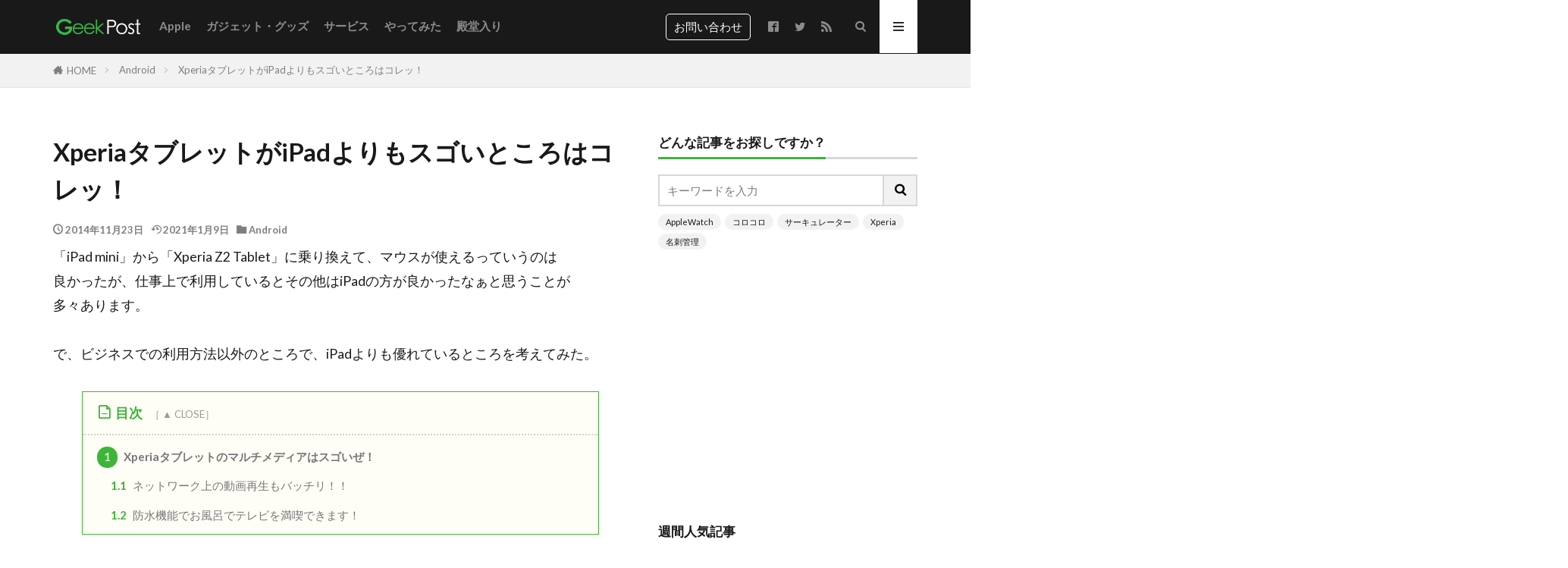

--- FILE ---
content_type: text/html; charset=UTF-8
request_url: https://geekpost.jp/xperia-ipad-comparison/
body_size: 24280
content:
<!DOCTYPE html><html lang="ja" prefix="og: http://ogp.me/ns#" class="t-html 
t-middle t-middle-pc"><head prefix="og: http://ogp.me/ns# fb: http://ogp.me/ns/fb# article: http://ogp.me/ns/article#"><meta charset="UTF-8"><title>XperiaタブレットがiPadよりもスゴいところはコレッ！ │ ギークポスト（GeekPost）</title><meta name='robots' content='max-image-preview:large' /><link rel='dns-prefetch' href='//cdnjs.cloudflare.com' /><link rel='dns-prefetch' href='//use.fontawesome.com' /><link rel='stylesheet' id='dashicons-css' href='https://geekpost.jp/wp/wp-includes/css/dashicons.min.css?ver=6.6.4' type='text/css' media='all' /><link rel='stylesheet' id='thickbox-css' href='https://geekpost.jp/wp/wp-content/cache/autoptimize/css/autoptimize_single_37faeb50ef52da086e0f8c2c289e66d4.css?ver=6.6.4' type='text/css' media='all' /><link rel='stylesheet' id='wp-block-library-css' href='https://geekpost.jp/wp/wp-includes/css/dist/block-library/style.min.css?ver=6.6.4' type='text/css' media='all' /><style id='classic-theme-styles-inline-css' type='text/css'>/*! This file is auto-generated */
.wp-block-button__link{color:#fff;background-color:#32373c;border-radius:9999px;box-shadow:none;text-decoration:none;padding:calc(.667em + 2px) calc(1.333em + 2px);font-size:1.125em}.wp-block-file__button{background:#32373c;color:#fff;text-decoration:none}</style><style id='global-styles-inline-css' type='text/css'>:root{--wp--preset--aspect-ratio--square: 1;--wp--preset--aspect-ratio--4-3: 4/3;--wp--preset--aspect-ratio--3-4: 3/4;--wp--preset--aspect-ratio--3-2: 3/2;--wp--preset--aspect-ratio--2-3: 2/3;--wp--preset--aspect-ratio--16-9: 16/9;--wp--preset--aspect-ratio--9-16: 9/16;--wp--preset--color--black: #000000;--wp--preset--color--cyan-bluish-gray: #abb8c3;--wp--preset--color--white: #ffffff;--wp--preset--color--pale-pink: #f78da7;--wp--preset--color--vivid-red: #cf2e2e;--wp--preset--color--luminous-vivid-orange: #ff6900;--wp--preset--color--luminous-vivid-amber: #fcb900;--wp--preset--color--light-green-cyan: #7bdcb5;--wp--preset--color--vivid-green-cyan: #00d084;--wp--preset--color--pale-cyan-blue: #8ed1fc;--wp--preset--color--vivid-cyan-blue: #0693e3;--wp--preset--color--vivid-purple: #9b51e0;--wp--preset--gradient--vivid-cyan-blue-to-vivid-purple: linear-gradient(135deg,rgba(6,147,227,1) 0%,rgb(155,81,224) 100%);--wp--preset--gradient--light-green-cyan-to-vivid-green-cyan: linear-gradient(135deg,rgb(122,220,180) 0%,rgb(0,208,130) 100%);--wp--preset--gradient--luminous-vivid-amber-to-luminous-vivid-orange: linear-gradient(135deg,rgba(252,185,0,1) 0%,rgba(255,105,0,1) 100%);--wp--preset--gradient--luminous-vivid-orange-to-vivid-red: linear-gradient(135deg,rgba(255,105,0,1) 0%,rgb(207,46,46) 100%);--wp--preset--gradient--very-light-gray-to-cyan-bluish-gray: linear-gradient(135deg,rgb(238,238,238) 0%,rgb(169,184,195) 100%);--wp--preset--gradient--cool-to-warm-spectrum: linear-gradient(135deg,rgb(74,234,220) 0%,rgb(151,120,209) 20%,rgb(207,42,186) 40%,rgb(238,44,130) 60%,rgb(251,105,98) 80%,rgb(254,248,76) 100%);--wp--preset--gradient--blush-light-purple: linear-gradient(135deg,rgb(255,206,236) 0%,rgb(152,150,240) 100%);--wp--preset--gradient--blush-bordeaux: linear-gradient(135deg,rgb(254,205,165) 0%,rgb(254,45,45) 50%,rgb(107,0,62) 100%);--wp--preset--gradient--luminous-dusk: linear-gradient(135deg,rgb(255,203,112) 0%,rgb(199,81,192) 50%,rgb(65,88,208) 100%);--wp--preset--gradient--pale-ocean: linear-gradient(135deg,rgb(255,245,203) 0%,rgb(182,227,212) 50%,rgb(51,167,181) 100%);--wp--preset--gradient--electric-grass: linear-gradient(135deg,rgb(202,248,128) 0%,rgb(113,206,126) 100%);--wp--preset--gradient--midnight: linear-gradient(135deg,rgb(2,3,129) 0%,rgb(40,116,252) 100%);--wp--preset--font-size--small: 13px;--wp--preset--font-size--medium: 20px;--wp--preset--font-size--large: 36px;--wp--preset--font-size--x-large: 42px;--wp--preset--spacing--20: 0.44rem;--wp--preset--spacing--30: 0.67rem;--wp--preset--spacing--40: 1rem;--wp--preset--spacing--50: 1.5rem;--wp--preset--spacing--60: 2.25rem;--wp--preset--spacing--70: 3.38rem;--wp--preset--spacing--80: 5.06rem;--wp--preset--shadow--natural: 6px 6px 9px rgba(0, 0, 0, 0.2);--wp--preset--shadow--deep: 12px 12px 50px rgba(0, 0, 0, 0.4);--wp--preset--shadow--sharp: 6px 6px 0px rgba(0, 0, 0, 0.2);--wp--preset--shadow--outlined: 6px 6px 0px -3px rgba(255, 255, 255, 1), 6px 6px rgba(0, 0, 0, 1);--wp--preset--shadow--crisp: 6px 6px 0px rgba(0, 0, 0, 1);}:where(.is-layout-flex){gap: 0.5em;}:where(.is-layout-grid){gap: 0.5em;}body .is-layout-flex{display: flex;}.is-layout-flex{flex-wrap: wrap;align-items: center;}.is-layout-flex > :is(*, div){margin: 0;}body .is-layout-grid{display: grid;}.is-layout-grid > :is(*, div){margin: 0;}:where(.wp-block-columns.is-layout-flex){gap: 2em;}:where(.wp-block-columns.is-layout-grid){gap: 2em;}:where(.wp-block-post-template.is-layout-flex){gap: 1.25em;}:where(.wp-block-post-template.is-layout-grid){gap: 1.25em;}.has-black-color{color: var(--wp--preset--color--black) !important;}.has-cyan-bluish-gray-color{color: var(--wp--preset--color--cyan-bluish-gray) !important;}.has-white-color{color: var(--wp--preset--color--white) !important;}.has-pale-pink-color{color: var(--wp--preset--color--pale-pink) !important;}.has-vivid-red-color{color: var(--wp--preset--color--vivid-red) !important;}.has-luminous-vivid-orange-color{color: var(--wp--preset--color--luminous-vivid-orange) !important;}.has-luminous-vivid-amber-color{color: var(--wp--preset--color--luminous-vivid-amber) !important;}.has-light-green-cyan-color{color: var(--wp--preset--color--light-green-cyan) !important;}.has-vivid-green-cyan-color{color: var(--wp--preset--color--vivid-green-cyan) !important;}.has-pale-cyan-blue-color{color: var(--wp--preset--color--pale-cyan-blue) !important;}.has-vivid-cyan-blue-color{color: var(--wp--preset--color--vivid-cyan-blue) !important;}.has-vivid-purple-color{color: var(--wp--preset--color--vivid-purple) !important;}.has-black-background-color{background-color: var(--wp--preset--color--black) !important;}.has-cyan-bluish-gray-background-color{background-color: var(--wp--preset--color--cyan-bluish-gray) !important;}.has-white-background-color{background-color: var(--wp--preset--color--white) !important;}.has-pale-pink-background-color{background-color: var(--wp--preset--color--pale-pink) !important;}.has-vivid-red-background-color{background-color: var(--wp--preset--color--vivid-red) !important;}.has-luminous-vivid-orange-background-color{background-color: var(--wp--preset--color--luminous-vivid-orange) !important;}.has-luminous-vivid-amber-background-color{background-color: var(--wp--preset--color--luminous-vivid-amber) !important;}.has-light-green-cyan-background-color{background-color: var(--wp--preset--color--light-green-cyan) !important;}.has-vivid-green-cyan-background-color{background-color: var(--wp--preset--color--vivid-green-cyan) !important;}.has-pale-cyan-blue-background-color{background-color: var(--wp--preset--color--pale-cyan-blue) !important;}.has-vivid-cyan-blue-background-color{background-color: var(--wp--preset--color--vivid-cyan-blue) !important;}.has-vivid-purple-background-color{background-color: var(--wp--preset--color--vivid-purple) !important;}.has-black-border-color{border-color: var(--wp--preset--color--black) !important;}.has-cyan-bluish-gray-border-color{border-color: var(--wp--preset--color--cyan-bluish-gray) !important;}.has-white-border-color{border-color: var(--wp--preset--color--white) !important;}.has-pale-pink-border-color{border-color: var(--wp--preset--color--pale-pink) !important;}.has-vivid-red-border-color{border-color: var(--wp--preset--color--vivid-red) !important;}.has-luminous-vivid-orange-border-color{border-color: var(--wp--preset--color--luminous-vivid-orange) !important;}.has-luminous-vivid-amber-border-color{border-color: var(--wp--preset--color--luminous-vivid-amber) !important;}.has-light-green-cyan-border-color{border-color: var(--wp--preset--color--light-green-cyan) !important;}.has-vivid-green-cyan-border-color{border-color: var(--wp--preset--color--vivid-green-cyan) !important;}.has-pale-cyan-blue-border-color{border-color: var(--wp--preset--color--pale-cyan-blue) !important;}.has-vivid-cyan-blue-border-color{border-color: var(--wp--preset--color--vivid-cyan-blue) !important;}.has-vivid-purple-border-color{border-color: var(--wp--preset--color--vivid-purple) !important;}.has-vivid-cyan-blue-to-vivid-purple-gradient-background{background: var(--wp--preset--gradient--vivid-cyan-blue-to-vivid-purple) !important;}.has-light-green-cyan-to-vivid-green-cyan-gradient-background{background: var(--wp--preset--gradient--light-green-cyan-to-vivid-green-cyan) !important;}.has-luminous-vivid-amber-to-luminous-vivid-orange-gradient-background{background: var(--wp--preset--gradient--luminous-vivid-amber-to-luminous-vivid-orange) !important;}.has-luminous-vivid-orange-to-vivid-red-gradient-background{background: var(--wp--preset--gradient--luminous-vivid-orange-to-vivid-red) !important;}.has-very-light-gray-to-cyan-bluish-gray-gradient-background{background: var(--wp--preset--gradient--very-light-gray-to-cyan-bluish-gray) !important;}.has-cool-to-warm-spectrum-gradient-background{background: var(--wp--preset--gradient--cool-to-warm-spectrum) !important;}.has-blush-light-purple-gradient-background{background: var(--wp--preset--gradient--blush-light-purple) !important;}.has-blush-bordeaux-gradient-background{background: var(--wp--preset--gradient--blush-bordeaux) !important;}.has-luminous-dusk-gradient-background{background: var(--wp--preset--gradient--luminous-dusk) !important;}.has-pale-ocean-gradient-background{background: var(--wp--preset--gradient--pale-ocean) !important;}.has-electric-grass-gradient-background{background: var(--wp--preset--gradient--electric-grass) !important;}.has-midnight-gradient-background{background: var(--wp--preset--gradient--midnight) !important;}.has-small-font-size{font-size: var(--wp--preset--font-size--small) !important;}.has-medium-font-size{font-size: var(--wp--preset--font-size--medium) !important;}.has-large-font-size{font-size: var(--wp--preset--font-size--large) !important;}.has-x-large-font-size{font-size: var(--wp--preset--font-size--x-large) !important;}
:where(.wp-block-post-template.is-layout-flex){gap: 1.25em;}:where(.wp-block-post-template.is-layout-grid){gap: 1.25em;}
:where(.wp-block-columns.is-layout-flex){gap: 2em;}:where(.wp-block-columns.is-layout-grid){gap: 2em;}
:root :where(.wp-block-pullquote){font-size: 1.5em;line-height: 1.6;}</style><link rel='stylesheet' id='contact-form-7-css' href='https://geekpost.jp/wp/wp-content/cache/autoptimize/css/autoptimize_single_3fd2afa98866679439097f4ab102fe0a.css?ver=6.0.6' type='text/css' media='all' /><link rel='stylesheet' id='widgetopts-styles-css' href='https://geekpost.jp/wp/wp-content/cache/autoptimize/css/autoptimize_single_47c53c6ddea8675d3514d99fe66dd2e6.css?ver=4.1.3' type='text/css' media='all' /><link rel='stylesheet' id='wpel-style-css' href='https://geekpost.jp/wp/wp-content/cache/autoptimize/css/autoptimize_single_6f877ebcde2e149b4cca4b9aafc36418.css?ver=2.63' type='text/css' media='all' /><link rel='stylesheet' id='font-awesome-official-css' href='https://use.fontawesome.com/releases/v6.4.2/css/all.css' type='text/css' media='all' integrity="sha384-blOohCVdhjmtROpu8+CfTnUWham9nkX7P7OZQMst+RUnhtoY/9qemFAkIKOYxDI3" crossorigin="anonymous" /><link rel='stylesheet' id='font-awesome-official-v4shim-css' href='https://use.fontawesome.com/releases/v6.4.2/css/v4-shims.css' type='text/css' media='all' integrity="sha384-IqMDcR2qh8kGcGdRrxwop5R2GiUY5h8aDR/LhYxPYiXh3sAAGGDkFvFqWgFvTsTd" crossorigin="anonymous" /> <script type="text/javascript" src="https://geekpost.jp/wp/wp-includes/js/jquery/jquery.min.js?ver=3.7.1" id="jquery-core-js"></script> <script defer type="text/javascript" src="https://geekpost.jp/wp/wp-includes/js/jquery/jquery-migrate.min.js?ver=3.4.1" id="jquery-migrate-js"></script> <script defer type="text/javascript" src="//cdnjs.cloudflare.com/ajax/libs/jquery-easing/1.4.1/jquery.easing.min.js?ver=6.6.4" id="jquery-easing-js"></script> <link rel="https://api.w.org/" href="https://geekpost.jp/wp-json/" /><link rel="alternate" title="JSON" type="application/json" href="https://geekpost.jp/wp-json/wp/v2/posts/5050" /><link rel="alternate" title="oEmbed (JSON)" type="application/json+oembed" href="https://geekpost.jp/wp-json/oembed/1.0/embed?url=https%3A%2F%2Fgeekpost.jp%2Fxperia-ipad-comparison%2F" /><link rel="alternate" title="oEmbed (XML)" type="text/xml+oembed" href="https://geekpost.jp/wp-json/oembed/1.0/embed?url=https%3A%2F%2Fgeekpost.jp%2Fxperia-ipad-comparison%2F&#038;format=xml" /><link rel="alternate" type="application/rss+xml" title="ギークポスト（GeekPost） &raquo; フィード" href="https://geekpost.jp/feed/" /><link rel="alternate" type="application/rss+xml" title="ギークポスト（GeekPost） &raquo; コメントフィード" href="https://geekpost.jp/comments/feed/" /><link class="css-async" rel href="https://geekpost.jp/wp/wp-content/themes/the-thor/css/icon.min.css"><link class="css-async" rel href="https://fonts.googleapis.com/css?family=Lato:100,300,400,700,900"><link class="css-async" rel href="https://fonts.googleapis.com/css?family=Fjalla+One"><link class="css-async" rel href="https://fonts.googleapis.com/css?family=Noto+Sans+JP:100,200,300,400,500,600,700,800,900"><link class="css-async" rel href="https://geekpost.jp/wp/wp-content/themes/the-thor/style.min.css"><link class="css-async" rel href="https://geekpost.jp/wp/wp-content/themes/the-thor-child/style-user.css?1694741647"><link rel="canonical" href="https://geekpost.jp/xperia-ipad-comparison/" /> <script src="https://ajax.googleapis.com/ajax/libs/jquery/1.12.4/jquery.min.js"></script> <meta http-equiv="X-UA-Compatible" content="IE=edge"><meta name="viewport" content="width=device-width, initial-scale=1, viewport-fit=cover"/><style>.widget.widget_nav_menu ul.menu{border-color: rgba(62,181,56,0.15);}.widget.widget_nav_menu ul.menu li{border-color: rgba(62,181,56,0.75);}.widget.widget_nav_menu ul.menu .sub-menu li{border-color: rgba(62,181,56,0.15);}.widget.widget_nav_menu ul.menu .sub-menu li .sub-menu li:first-child{border-color: rgba(62,181,56,0.15);}.widget.widget_nav_menu ul.menu li a:hover{background-color: rgba(62,181,56,0.75);}.widget.widget_nav_menu ul.menu .current-menu-item > a{background-color: rgba(62,181,56,0.75);}.widget.widget_nav_menu ul.menu li .sub-menu li a:before {color:#3eb538;}.widget.widget_nav_menu ul.menu li a{background-color:#3eb538;}.widget.widget_nav_menu ul.menu .sub-menu a:hover{color:#3eb538;}.widget.widget_nav_menu ul.menu .sub-menu .current-menu-item a{color:#3eb538;}.widget.widget_categories ul{border-color: rgba(62,181,56,0.15);}.widget.widget_categories ul li{border-color: rgba(62,181,56,0.75);}.widget.widget_categories ul .children li{border-color: rgba(62,181,56,0.15);}.widget.widget_categories ul .children li .children li:first-child{border-color: rgba(62,181,56,0.15);}.widget.widget_categories ul li a:hover{background-color: rgba(62,181,56,0.75);}.widget.widget_categories ul .current-menu-item > a{background-color: rgba(62,181,56,0.75);}.widget.widget_categories ul li .children li a:before {color:#3eb538;}.widget.widget_categories ul li a{background-color:#3eb538;}.widget.widget_categories ul .children a:hover{color:#3eb538;}.widget.widget_categories ul .children .current-menu-item a{color:#3eb538;}.widgetSearch__input:hover{border-color:#3eb538;}.widgetCatTitle{background-color:#3eb538;}.widgetCatTitle__inner{background-color:#3eb538;}.widgetSearch__submit:hover{background-color:#3eb538;}.widgetProfile__sns{background-color:#3eb538;}.widget.widget_calendar .calendar_wrap tbody a:hover{background-color:#3eb538;}.widget ul li a:hover{color:#3eb538;}.widget.widget_rss .rsswidget:hover{color:#3eb538;}.widget.widget_tag_cloud a:hover{background-color:#3eb538;}.widget select:hover{border-color:#3eb538;}.widgetSearch__checkLabel:hover:after{border-color:#3eb538;}.widgetSearch__check:checked .widgetSearch__checkLabel:before, .widgetSearch__check:checked + .widgetSearch__checkLabel:before{border-color:#3eb538;}.widgetTab__item.current{border-top-color:#3eb538;}.widgetTab__item:hover{border-top-color:#3eb538;}.searchHead__title{background-color:#3eb538;}.searchHead__submit:hover{color:#3eb538;}.menuBtn__close:hover{color:#3eb538;}.menuBtn__link:hover{color:#3eb538;}@media only screen and (min-width: 992px){.menuBtn__link {background-color:#3eb538;}}.t-headerCenter .menuBtn__link:hover{color:#3eb538;}.searchBtn__close:hover{color:#3eb538;}.searchBtn__link:hover{color:#3eb538;}.breadcrumb__item a:hover{color:#3eb538;}.pager__item{color:#3eb538;}.pager__item:hover, .pager__item-current{background-color:#3eb538; color:#fff;}.page-numbers{color:#3eb538;}.page-numbers:hover, .page-numbers.current{background-color:#3eb538; color:#fff;}.pagePager__item{color:#3eb538;}.pagePager__item:hover, .pagePager__item-current{background-color:#3eb538; color:#fff;}.heading a:hover{color:#3eb538;}.eyecatch__cat{background-color:#3eb538;}.the__category{background-color:#3eb538;}.dateList__item a:hover{color:#3eb538;}.controllerFooter__item:last-child{background-color:#3eb538;}.controllerFooter__close{background-color:#3eb538;}.bottomFooter__topBtn{background-color:#3eb538;}.mask-color{background-color:#3eb538;}.mask-colorgray{background-color:#3eb538;}.pickup3__item{background-color:#3eb538;}.categoryBox__title{color:#3eb538;}.comments__list .comment-meta{background-color:#3eb538;}.comment-respond .submit{background-color:#3eb538;}.prevNext__pop{background-color:#3eb538;}.swiper-pagination-bullet-active{background-color:#3eb538;}.swiper-slider .swiper-button-next, .swiper-slider .swiper-container-rtl .swiper-button-prev, .swiper-slider .swiper-button-prev, .swiper-slider .swiper-container-rtl .swiper-button-next	{background-color:#3eb538;}body{background:#ffffff;}.t-headerColor .l-header{background-color:#191919;}.t-headerColor .globalNavi::before{background: -webkit-gradient(linear,left top,right top,color-stop(0%,rgba(255,255,255,0)),color-stop(100%,#191919));}.t-headerColor .subNavi__link-pickup:hover{color:#191919;}.snsFooter{background-color:#3eb538}.widget-main .heading.heading-widget{background-color:#3eb538}.widget-main .heading.heading-widgetsimple{background-color:#3eb538}.widget-main .heading.heading-widgetsimplewide{background-color:#3eb538}.widget-main .heading.heading-widgetwide{background-color:#3eb538}.widget-main .heading.heading-widgetbottom:before{border-color:#3eb538}.widget-main .heading.heading-widgetborder{border-color:#3eb538}.widget-main .heading.heading-widgetborder::before,.widget-main .heading.heading-widgetborder::after{background-color:#3eb538}.widget-side .heading.heading-widget{background-color:#3eb538}.widget-side .heading.heading-widgetsimple{background-color:#3eb538}.widget-side .heading.heading-widgetsimplewide{background-color:#3eb538}.widget-side .heading.heading-widgetwide{background-color:#3eb538}.widget-side .heading.heading-widgetbottom:before{border-color:#3eb538}.widget-side .heading.heading-widgetborder{border-color:#3eb538}.widget-side .heading.heading-widgetborder::before,.widget-side .heading.heading-widgetborder::after{background-color:#3eb538}.widget-foot .heading.heading-widget{background-color:#3eb538}.widget-foot .heading.heading-widgetsimple{background-color:#3eb538}.widget-foot .heading.heading-widgetsimplewide{background-color:#3eb538}.widget-foot .heading.heading-widgetwide{background-color:#3eb538}.widget-foot .heading.heading-widgetbottom:before{border-color:#3eb538}.widget-foot .heading.heading-widgetborder{border-color:#3eb538}.widget-foot .heading.heading-widgetborder::before,.widget-foot .heading.heading-widgetborder::after{background-color:#3eb538}.widget-menu .heading.heading-widget{background-color:#3eb538}.widget-menu .heading.heading-widgetsimple{background-color:#3eb538}.widget-menu .heading.heading-widgetsimplewide{background-color:#3eb538}.widget-menu .heading.heading-widgetwide{background-color:#3eb538}.widget-menu .heading.heading-widgetbottom:before{border-color:#3eb538}.widget-menu .heading.heading-widgetborder{border-color:#3eb538}.widget-menu .heading.heading-widgetborder::before,.widget-menu .heading.heading-widgetborder::after{background-color:#3eb538}@media only screen and (min-width: 768px){.still {height: 500px;}}.pickupHead{background-color:#000000}.rankingBox__bg{background-color:#3eb538}.the__ribbon{background-color:#3eb538}.the__ribbon:after{border-left-color:#3eb538; border-right-color:#3eb538}.cc-ft5{color:#e59f27;}.cc-hv5:hover{color:#e59f27;}.cc-bg5{background-color:#e59f27;}.cc-br5{border-color:#e59f27;}.cc-ft319{color:#3d3d3d;}.cc-hv319:hover{color:#3d3d3d;}.cc-bg319{background-color:#3d3d3d;}.cc-br319{border-color:#3d3d3d;}.cc-ft131{color:#3d3d3d;}.cc-hv131:hover{color:#3d3d3d;}.cc-bg131{background-color:#3d3d3d;}.cc-br131{border-color:#3d3d3d;}.cc-ft289{color:#3eb538;}.cc-hv289:hover{color:#3eb538;}.cc-bg289{background-color:#3eb538;}.cc-br289{border-color:#3eb538;}.cc-ft4{color:#3d3d3d;}.cc-hv4:hover{color:#3d3d3d;}.cc-bg4{background-color:#3d3d3d;}.cc-br4{border-color:#3d3d3d;}.cc-ft98{color:#ff8080;}.cc-hv98:hover{color:#ff8080;}.cc-bg98{background-color:#ff8080;}.cc-br98{border-color:#ff8080;}.cc-ft105{color:#ff8080;}.cc-hv105:hover{color:#ff8080;}.cc-bg105{background-color:#ff8080;}.cc-br105{border-color:#ff8080;}.cc-ft94{color:#3d3d3d;}.cc-hv94:hover{color:#3d3d3d;}.cc-bg94{background-color:#3d3d3d;}.cc-br94{border-color:#3d3d3d;}.cc-ft102{color:#f799bb;}.cc-hv102:hover{color:#f799bb;}.cc-bg102{background-color:#f799bb;}.cc-br102{border-color:#f799bb;}.cc-ft133{color:#2b4055;}.cc-hv133:hover{color:#2b4055;}.cc-bg133{background-color:#2b4055;}.cc-br133{border-color:#2b4055;}.cc-ft320{color:#ffd400;}.cc-hv320:hover{color:#ffd400;}.cc-bg320{background-color:#ffd400;}.cc-br320{border-color:#ffd400;}.cc-ft24{color:#ff8080;}.cc-hv24:hover{color:#ff8080;}.cc-bg24{background-color:#ff8080;}.cc-br24{border-color:#ff8080;}.cc-ft129{color:#3eb538;}.cc-hv129:hover{color:#3eb538;}.cc-bg129{background-color:#3eb538;}.cc-br129{border-color:#3eb538;}.cc-ft92{color:#3eb538;}.cc-hv92:hover{color:#3eb538;}.cc-bg92{background-color:#3eb538;}.cc-br92{border-color:#3eb538;}.cc-ft64{color:#555555;}.cc-hv64:hover{color:#555555;}.cc-bg64{background-color:#555555;}.cc-br64{border-color:#555555;}.cc-ft125{color:#2b95ff;}.cc-hv125:hover{color:#2b95ff;}.cc-bg125{background-color:#2b95ff;}.cc-br125{border-color:#2b95ff;}.cc-ft130{color:#3eb538;}.cc-hv130:hover{color:#3eb538;}.cc-bg130{background-color:#3eb538;}.cc-br130{border-color:#3eb538;}.cc-ft124{color:#ff8080;}.cc-hv124:hover{color:#ff8080;}.cc-bg124{background-color:#ff8080;}.cc-br124{border-color:#ff8080;}.cc-ft132{color:#ff8080;}.cc-hv132:hover{color:#ff8080;}.cc-bg132{background-color:#ff8080;}.cc-br132{border-color:#ff8080;}.cc-ft288{color:#3eb538;}.cc-hv288:hover{color:#3eb538;}.cc-bg288{background-color:#3eb538;}.cc-br288{border-color:#3eb538;}.cc-ft123{color:#ff3a3a;}.cc-hv123:hover{color:#ff3a3a;}.cc-bg123{background-color:#ff3a3a;}.cc-br123{border-color:#ff3a3a;}.cc-ft321{color:#aaaa00;}.cc-hv321:hover{color:#aaaa00;}.cc-bg321{background-color:#aaaa00;}.cc-br321{border-color:#aaaa00;}.cc-ft63{color:#ff8080;}.cc-hv63:hover{color:#ff8080;}.cc-bg63{background-color:#ff8080;}.cc-br63{border-color:#ff8080;}.postcta-bg{background-color:#3970a2}.content .afTagBox__btnDetail{background-color:#3eb538;}.widget .widgetAfTag__btnDetail{background-color:#3eb538;}.content .afTagBox__btnAf{background-color:#1e73be;}.widget .widgetAfTag__btnAf{background-color:#1e73be;}.content a{color:#1e73be;}.phrase a{color:#1e73be;}.content .sitemap li a:hover{color:#1e73be;}.content h2 a:hover,.content h3 a:hover,.content h4 a:hover,.content h5 a:hover{color:#1e73be;}.content ul.menu li a:hover{color:#1e73be;}.content .es-LiconBox:before{background-color:#a83f3f;}.content .es-LiconCircle:before{background-color:#a83f3f;}.content .es-BTiconBox:before{background-color:#a83f3f;}.content .es-BTiconCircle:before{background-color:#a83f3f;}.content .es-BiconObi{border-color:#a83f3f;}.content .es-BiconCorner:before{background-color:#a83f3f;}.content .es-BiconCircle:before{background-color:#a83f3f;}.content .es-BmarkHatena::before{background-color:#005293;}.content .es-BmarkExcl::before{background-color:#b60105;}.content .es-BmarkQ::before{background-color:#005293;}.content .es-BmarkQ::after{border-top-color:#005293;}.content .es-BmarkA::before{color:#b60105;}.content .es-BsubTradi::before{color:#ffffff;background-color:#b60105;border-color:#b60105;}.btn__link-primary{color:#ffffff; background-color:#3eb538;}.content .btn__link-primary{color:#ffffff; background-color:#3eb538;}.searchBtn__contentInner .btn__link-search{color:#ffffff; background-color:#3eb538;}.btn__link-secondary{color:#ffffff; background-color:#3f3f3f;}.content .btn__link-secondary{color:#ffffff; background-color:#3f3f3f;}.btn__link-search{color:#ffffff; background-color:#3f3f3f;}.btn__link-normal{color:#3f3f3f;}.content .btn__link-normal{color:#3f3f3f;}.btn__link-normal:hover{background-color:#3f3f3f;}.content .btn__link-normal:hover{background-color:#3f3f3f;}.comments__list .comment-reply-link{color:#3f3f3f;}.comments__list .comment-reply-link:hover{background-color:#3f3f3f;}@media only screen and (min-width: 992px){.subNavi__link-pickup{color:#3f3f3f;}}@media only screen and (min-width: 992px){.subNavi__link-pickup:hover{background-color:#3f3f3f;}}.partsH2-28 h2{color:#ffffff; background-color:#000000}.partsH2-28 h2::before{border-bottom-color:#d8d8d8;}.partsH3-4 h3{color:#000000;}.partsH3-4 h3::before{border-color:#3eb538;}.partsH3-4 h3::after{border-color:#d8d8d8;}.partsH4-3 h4{color:#000000; border-color:#3eb538;}.partsH5-71 h5{color:#191919;}.partsH5-71 h5::after{border-color:#3eb538;}.content ul > li::before{color:#81d742;}.partsUl-5 ul{border-color:#969696; background-color:#ffffff;}.content ol > li::before{color:#1e73be; border-color:#1e73be;}.content ol > li > ol > li::before{background-color:#1e73be; border-color:#1e73be;}.content ol > li > ol > li > ol > li::before{color:#1e73be; border-color:#1e73be;}.partsOl-5 ol{border-color:#969696; background-color:#ffffff;}.content .balloon .balloon__text{color:#191919; background-color:#f2f2f2;}.content .balloon .balloon__text-left:before{border-left-color:#f2f2f2;}.content .balloon .balloon__text-right:before{border-right-color:#f2f2f2;}.content .balloon-boder .balloon__text{color:#191919; background-color:#ffffff;  border-color:#d8d8d8;}.content .balloon-boder .balloon__text-left:before{border-left-color:#d8d8d8;}.content .balloon-boder .balloon__text-left:after{border-left-color:#ffffff;}.content .balloon-boder .balloon__text-right:before{border-right-color:#d8d8d8;}.content .balloon-boder .balloon__text-right:after{border-right-color:#ffffff;}.content blockquote{color:#191919; background-color:#f2f2f2;}.content blockquote::before{color:#d8d8d8;}.content table{color:#000000; border-top-color:#E5E5E5; border-left-color:#E5E5E5;}.content table th{background:#7f7f7f; color:#ffffff; ;border-right-color:#E5E5E5; border-bottom-color:#E5E5E5;}.content table td{background:#ffffff; ;border-right-color:#E5E5E5; border-bottom-color:#E5E5E5;}.content table tr:nth-child(odd) td{background-color:#ffffff;}</style><noscript><style>.lazyload[data-src]{display:none !important;}</style></noscript><style>.lazyload{background-image:none !important;}.lazyload:before{background-image:none !important;}</style><link rel="icon" href="https://geekpost.jp/wp/wp-content/uploads/cropped-favicon-2-32x32.png" sizes="32x32" /><link rel="icon" href="https://geekpost.jp/wp/wp-content/uploads/cropped-favicon-2-192x192.png" sizes="192x192" /><link rel="apple-touch-icon" href="https://geekpost.jp/wp/wp-content/uploads/cropped-favicon-2-180x180.png" /><meta name="msapplication-TileImage" content="https://geekpost.jp/wp/wp-content/uploads/cropped-favicon-2-270x270.png" /><style type="text/css" id="wp-custom-css">.ad-side{
text-align:center;
}

/*Contact Form 7カスタマイズ*/
/*スマホContact Form 7カスタマイズ*/
@media(max-width:500px){
.inquiry th,.inquiry td {
 display:block!important;
 width:100%!important;
 border-top:none!important;
 -webkit-box-sizing:border-box!important;
 -moz-box-sizing:border-box!important;
 box-sizing:border-box!important;
}
.inquiry tr:first-child th{
 border-top:1px solid #d7d7d7!important;
}
/* 必須・任意のサイズ調整 */	
.inquiry .haveto,.inquiry .any {	
font-size:10px;
}}
/*見出し欄*/
.inquiry th{
 text-align:left;
 font-size:14px!important;
 color:#444!important;
 padding-right:5px!important;
 width:30%;
 background:#f7f7f7!important;
 border:solid 1px #d7d7d7!important;
}
/*通常欄*/
.inquiry td{
 font-size:14px!important;
 border:solid 1px #d7d7d7!important;	
}
/*横の行とテーブル全体*/
.entry-content .inquiry tr,.entry-content table{
 border:solid 1px #d7d7d7!important;	
}
/*必須の調整*/
.haveto{
 font-size:7px!important;
 padding:5px!important;
 background:#ff9393!important;
 color:#fff!important;
 border-radius:2px!important;
 margin-right:5px!important;
 position:relative!important;
 bottom:1px!important;
}
/*任意の調整*/
.any{
 font-size:7px;
 padding:5px;
 background:#93c9ff;
 color:#fff;
 border-radius:2px;
 margin-right:5px;
 position:relative;
 bottom:1px;
}
/*ラジオボタンを縦並び指定*/
.verticallist .wpcf7-list-item{
 display:block!important;
}
/*送信ボタンのデザイン変更*/
#formbtn{
 display: block!important;
 padding:15px;
 width:350px!important;
 background:#27ae60!important;
 color:#fff!important;
 font-size:16px!important;
border:solid 1px #27ae60!important;
 border-radius:2px!important;
 margin:25px auto 0!important;
}
/*送信ボタンマウスホバー時*/
#formbtn:hover{
 background:#39c574!important;
 color:#fff!important;
 border:2px solid #39c574!important;
}

.privacy {

  height: 170px;
  overflow-y: scroll;
  overflow-x: hidden;
  background: #f8f8f8;
margin: 15px; padding: 15px;
}




.mark {
  background-color: #fff280;
  padding-top: 5px;
  padding-bottom: 5px;
  font: bold;
}

.mark2 {
  background-color: #ffb8ff;
  padding-top: 5px;
  padding-bottom: 5px;
  font: bold;
}

.mark3 {
  background: linear-gradient(transparent 60%,#66ccff 60%);
}
.content .outline {
    border: 1px solid #3eb538;
    padding: 10px 0 10px;
    background: #fffef6;
}

.content li ul li .outline__number {
    font-weight: bold;
    background: transparent;
    color: #3eb538;
    width: auto;
}

.content .outline__number {
    width: 1.8em;
    height: 1.8em;
    padding: 0;
    line-height: 1.8em;
    text-align: center;
    background: #3eb538;
    color: #fff;
    border-radius: 50%;
}

.content .outline__link {
    display: block;
    color: #777;
    margin-top:10px;
}

.content .outline__link:hover {
    color: #cfcfcf;
}

.outline__title {
    color: #3eb538;
    font-weight: 700;
    width: 100%;
    padding: 0px 0px 0px 20px;
}

.content .outline__switch {
    right: 1.5rem;
    top: 10px;
}

.content .outline__toggle:checked+.outline__switch::before {
    content: "［ ▲ CLOSE］";
}

.content .outline__toggle:checked+.outline__switch+.outline__list {
    margin-top: 1rem;
}

.content .outline__switch::before {
    content: "［ ▼ OPEN ］";
    border: 0;
    color: #999;
}

.content .outline__switch+.outline__list {
    background: transparent;
}

.content .outline__switch+ul.outline__list {
    margin-left: 0;
    margin-right: 0;
    border-top: 2px dotted #cfcfcf;
}

.content .outline__switch+.outline__list-2 li:first-child {
    margin-top: 1.0em;
}

.content .outline__switch+.outline__list-2 li ul li:first-child {
    margin-top: 0.5em;
}

.outline__list-2>li>a {
    font-weight: 700;
}

.outline__title:before {
    font-family: "icomoon";
    content: "\e92f";
    margin-right: 5px;
}

@media only screen and (min-width: 992px) {
    .outline__list-2>li>a {
        font-weight: 700;
    }

    .content .outline {
        width: 90%;
        margin: 3rem 5%;
    }
}

@media only screen and (max-width: 991px) {
    .content .outline {
        width: 100%;
        margin: 3rem 0;
    }
}</style><meta property="og:site_name" content="ギークポスト（GeekPost）" /><meta property="og:type" content="article" /><meta property="og:title" content="XperiaタブレットがiPadよりもスゴいところはコレッ！" /><meta property="og:description" content="「iPad mini」から「Xperia Z2 Tablet」に乗り換えて、マウスが使えるっていうのは 良かったが、仕事上で利用しているとその他はiPadの方が良かったなぁと思うことが 多々あります。 で、ビジネスでの利用方法以外のところで" /><meta property="og:url" content="https://geekpost.jp/xperia-ipad-comparison/" /><meta property="og:image" content="https://geekpost.jp/wp/wp-content/uploads/thumbnail236.png" /><meta name="twitter:card" content="summary_large_image" /><meta name="twitter:site" content="@geekpost_jp" /><meta property="fb:admins" content="geekpost.jp" />  <script defer src="[data-uri]"></script> </head><body class="t-meiryo t-headerColor" id="top"><header class="l-header l-header-border"><div class="container container-header"><p class="siteTitle"><a class="siteTitle__link" href="https://geekpost.jp"><img class="siteTitle__logo lazyload" src="[data-uri]" alt="ギークポスト（GeekPost）" width="400" height="100"  data-src="https://geekpost.jp/wp/wp-content/uploads/logo-3.png" decoding="async" data-eio-rwidth="400" data-eio-rheight="100"><noscript><img class="siteTitle__logo" src="https://geekpost.jp/wp/wp-content/uploads/logo-3.png" alt="ギークポスト（GeekPost）" width="400" height="100"  data-eio="l"></noscript> </a></p><nav class="globalNavi"><div class="globalNavi__inner"><ul class="globalNavi__list"><li id="menu-item-18666" class="menu-item menu-item-type-taxonomy menu-item-object-category menu-item-18666"><a href="https://geekpost.jp/category/apple/">Apple</a></li><li id="menu-item-18667" class="menu-item menu-item-type-taxonomy menu-item-object-category menu-item-18667"><a href="https://geekpost.jp/category/gadget/">ガジェット・グッズ</a></li><li id="menu-item-8953" class="menu-item menu-item-type-taxonomy menu-item-object-category menu-item-8953"><a href="https://geekpost.jp/category/service/">サービス</a></li><li id="menu-item-18668" class="menu-item menu-item-type-taxonomy menu-item-object-category menu-item-18668"><a href="https://geekpost.jp/category/%e3%82%84%e3%81%a3%e3%81%a6%e3%81%bf%e3%81%9f/">やってみた</a></li><li id="menu-item-18669" class="menu-item menu-item-type-taxonomy menu-item-object-category menu-item-18669"><a href="https://geekpost.jp/category/king/">殿堂入り</a></li></ul></div></nav><nav class="subNavi"><ul class="subNavi__list"><li class="subNavi__item"><a class="subNavi__link subNavi__link-pickup" href="https://geekpost.jp/inquiry/">お問い合わせ</a></li><li class="subNavi__item"><a class="subNavi__link icon-facebook2" href="https://www.facebook.com/geekpost.jp"></a></li><li class="subNavi__item"><a class="subNavi__link icon-twitter" href="https://twitter.com/geekpost_jp"></a></li><li class="subNavi__item"><a class="subNavi__link icon-rss" href="https://geekpost.jp/feed/"></a></li></ul></nav><div class="searchBtn "> <input class="searchBtn__checkbox" id="searchBtn-checkbox" type="checkbox"> <label class="searchBtn__link searchBtn__link-text icon-search" for="searchBtn-checkbox"></label> <label class="searchBtn__unshown" for="searchBtn-checkbox"></label><div class="searchBtn__content"><div class="searchBtn__scroll"><label class="searchBtn__close" for="searchBtn-checkbox"><i class="icon-close"></i>CLOSE</label><div class="searchBtn__contentInner"><aside class="widget"><div class="widgetSearch"><form method="get" action="https://geekpost.jp" target="_top"><div class="widgetSearch__contents"><h3 class="heading heading-tertiary">キーワード</h3> <input class="widgetSearch__input widgetSearch__input-max" type="text" name="s" placeholder="キーワードを入力" value=""><ol class="widgetSearch__word"><li class="widgetSearch__wordItem"><a href="https://geekpost.jp?s=AppleWatch">AppleWatch</a></li><li class="widgetSearch__wordItem"><a href="https://geekpost.jp?s=コロコロ">コロコロ</a></li><li class="widgetSearch__wordItem"><a href="https://geekpost.jp?s=サーキュレーター">サーキュレーター</a></li><li class="widgetSearch__wordItem"><a href="https://geekpost.jp?s=Xperia">Xperia</a></li><li class="widgetSearch__wordItem"><a href="https://geekpost.jp?s=名刺管理">名刺管理</a></li></ol></div><div class="widgetSearch__contents"><h3 class="heading heading-tertiary">カテゴリー</h3><select  name='cat' id='cat_6975430897f40' class='widgetSearch__select'><option value=''>カテゴリーを選択</option><option class="level-0" value="4">iPhone・iPad</option><option class="level-0" value="5">Android</option><option class="level-0" value="24">アプリ</option><option class="level-0" value="63">電子書籍</option><option class="level-0" value="64">コスト・料金比較</option><option class="level-0" value="92">ガジェット・グッズ</option><option class="level-0" value="94">Mac</option><option class="level-0" value="96">雑記</option><option class="level-0" value="98">IP電話・050電話</option><option class="level-0" value="102">MVNO（格安SIM）</option><option class="level-0" value="105">LINEスタンプへの道</option><option class="level-0" value="123">未納・滞納・審査</option><option class="level-0" value="124">名刺管理</option><option class="level-0" value="125">サービス</option><option class="level-0" value="129">カメラ</option><option class="level-0" value="130">ヘッドホン・イヤホン</option><option class="level-0" value="131">AppleWatch</option><option class="level-0" value="132">手書きメモ</option><option class="level-0" value="133">Windows</option><option class="level-0" value="288">文房具</option><option class="level-0" value="289">DIY・ホームグッズ</option><option class="level-0" value="319">Apple</option><option class="level-0" value="320">やってみた</option><option class="level-0" value="321">殿堂入り</option></select></div><div class="widgetSearch__tag"><h3 class="heading heading-tertiary">タグ</h3> <label><input class="widgetSearch__check" type="checkbox" name="tag[]" value="050plus" /><span class="widgetSearch__checkLabel">050plus</span></label><label><input class="widgetSearch__check" type="checkbox" name="tag[]" value="050plus-ip%e9%9b%bb%e8%a9%b1-%e3%82%a2%e3%83%97%e3%83%aa" /><span class="widgetSearch__checkLabel">050plus IP電話 アプリ</span></label><label><input class="widgetSearch__check" type="checkbox" name="tag[]" value="050%e7%95%aa%e5%8f%b7" /><span class="widgetSearch__checkLabel">050番号</span></label><label><input class="widgetSearch__check" type="checkbox" name="tag[]" value="106sh" /><span class="widgetSearch__checkLabel">106SH</span></label><label><input class="widgetSearch__check" type="checkbox" name="tag[]" value="7notes" /><span class="widgetSearch__checkLabel">7notes</span></label><label><input class="widgetSearch__check" type="checkbox" name="tag[]" value="amazon" /><span class="widgetSearch__checkLabel">amazon</span></label><label><input class="widgetSearch__check" type="checkbox" name="tag[]" value="android" /><span class="widgetSearch__checkLabel">android</span></label><label><input class="widgetSearch__check" type="checkbox" name="tag[]" value="apple" /><span class="widgetSearch__checkLabel">apple</span></label><label><input class="widgetSearch__check" type="checkbox" name="tag[]" value="applepencil" /><span class="widgetSearch__checkLabel">ApplePencil</span></label><label><input class="widgetSearch__check" type="checkbox" name="tag[]" value="applewatch" /><span class="widgetSearch__checkLabel">AppleWatch</span></label><label><input class="widgetSearch__check" type="checkbox" name="tag[]" value="aquos" /><span class="widgetSearch__checkLabel">AQUOS</span></label><label><input class="widgetSearch__check" type="checkbox" name="tag[]" value="aquosphone" /><span class="widgetSearch__checkLabel">AQUOSPHONE</span></label><label><input class="widgetSearch__check" type="checkbox" name="tag[]" value="atok" /><span class="widgetSearch__checkLabel">atok</span></label><label><input class="widgetSearch__check" type="checkbox" name="tag[]" value="au" /><span class="widgetSearch__checkLabel">au</span></label><label><input class="widgetSearch__check" type="checkbox" name="tag[]" value="camcard" /><span class="widgetSearch__checkLabel">camcard</span></label><label><input class="widgetSearch__check" type="checkbox" name="tag[]" value="docomo" /><span class="widgetSearch__checkLabel">DoCoMo</span></label><label><input class="widgetSearch__check" type="checkbox" name="tag[]" value="eight" /><span class="widgetSearch__checkLabel">Eight</span></label><label><input class="widgetSearch__check" type="checkbox" name="tag[]" value="evernote" /><span class="widgetSearch__checkLabel">Evernote</span></label><label><input class="widgetSearch__check" type="checkbox" name="tag[]" value="fax" /><span class="widgetSearch__checkLabel">FAX</span></label><label><input class="widgetSearch__check" type="checkbox" name="tag[]" value="flashair" /><span class="widgetSearch__checkLabel">FlashAir</span></label><label><input class="widgetSearch__check" type="checkbox" name="tag[]" value="google" /><span class="widgetSearch__checkLabel">Google+</span></label><label><input class="widgetSearch__check" type="checkbox" name="tag[]" value="iijmio" /><span class="widgetSearch__checkLabel">iijmio</span></label><label><input class="widgetSearch__check" type="checkbox" name="tag[]" value="imac" /><span class="widgetSearch__checkLabel">imac</span></label><label><input class="widgetSearch__check" type="checkbox" name="tag[]" value="ipad" /><span class="widgetSearch__checkLabel">ipad</span></label><label><input class="widgetSearch__check" type="checkbox" name="tag[]" value="iphone" /><span class="widgetSearch__checkLabel">iPhone</span></label><label><input class="widgetSearch__check" type="checkbox" name="tag[]" value="iphone4s" /><span class="widgetSearch__checkLabel">iphone4S</span></label><label><input class="widgetSearch__check" type="checkbox" name="tag[]" value="iphone5" /><span class="widgetSearch__checkLabel">iphone5</span></label><label><input class="widgetSearch__check" type="checkbox" name="tag[]" value="ipod" /><span class="widgetSearch__checkLabel">ipod</span></label><label><input class="widgetSearch__check" type="checkbox" name="tag[]" value="ip%e9%9b%bb%e8%a9%b1" /><span class="widgetSearch__checkLabel">ip電話</span></label><label><input class="widgetSearch__check" type="checkbox" name="tag[]" value="itunes%e3%82%ab%e3%83%bc%e3%83%89" /><span class="widgetSearch__checkLabel">itunesカード</span></label><label><input class="widgetSearch__check" type="checkbox" name="tag[]" value="kaspersky" /><span class="widgetSearch__checkLabel">Kaspersky</span></label><label><input class="widgetSearch__check" type="checkbox" name="tag[]" value="line" /><span class="widgetSearch__checkLabel">LINE</span></label><label><input class="widgetSearch__check" type="checkbox" name="tag[]" value="linemo" /><span class="widgetSearch__checkLabel">LINEMO</span></label><label><input class="widgetSearch__check" type="checkbox" name="tag[]" value="line%e3%83%a2%e3%83%90%e3%82%a4%e3%83%ab" /><span class="widgetSearch__checkLabel">LINEモバイル</span></label><label><input class="widgetSearch__check" type="checkbox" name="tag[]" value="lte" /><span class="widgetSearch__checkLabel">LTE</span></label><label><input class="widgetSearch__check" type="checkbox" name="tag[]" value="mac" /><span class="widgetSearch__checkLabel">Mac</span></label><label><input class="widgetSearch__check" type="checkbox" name="tag[]" value="metamoji" /><span class="widgetSearch__checkLabel">Metamoji</span></label><label><input class="widgetSearch__check" type="checkbox" name="tag[]" value="mini" /><span class="widgetSearch__checkLabel">mini</span></label><label><input class="widgetSearch__check" type="checkbox" name="tag[]" value="mnp" /><span class="widgetSearch__checkLabel">MNP</span></label><label><input class="widgetSearch__check" type="checkbox" name="tag[]" value="mvno" /><span class="widgetSearch__checkLabel">MVNO</span></label><label><input class="widgetSearch__check" type="checkbox" name="tag[]" value="nexus" /><span class="widgetSearch__checkLabel">Nexus</span></label><label><input class="widgetSearch__check" type="checkbox" name="tag[]" value="onenote" /><span class="widgetSearch__checkLabel">OneNote</span></label><label><input class="widgetSearch__check" type="checkbox" name="tag[]" value="sim%e3%83%ad%e3%83%83%e3%82%af%e8%a7%a3%e9%99%a4" /><span class="widgetSearch__checkLabel">SIMロック解除</span></label><label><input class="widgetSearch__check" type="checkbox" name="tag[]" value="softbank" /><span class="widgetSearch__checkLabel">softbank</span></label><label><input class="widgetSearch__check" type="checkbox" name="tag[]" value="sudio" /><span class="widgetSearch__checkLabel">sudio</span></label><label><input class="widgetSearch__check" type="checkbox" name="tag[]" value="todo" /><span class="widgetSearch__checkLabel">TODO</span></label><label><input class="widgetSearch__check" type="checkbox" name="tag[]" value="touch" /><span class="widgetSearch__checkLabel">touch</span></label><label><input class="widgetSearch__check" type="checkbox" name="tag[]" value="vaio" /><span class="widgetSearch__checkLabel">VAIO</span></label><label><input class="widgetSearch__check" type="checkbox" name="tag[]" value="wantedly" /><span class="widgetSearch__checkLabel">wantedly</span></label><label><input class="widgetSearch__check" type="checkbox" name="tag[]" value="watch" /><span class="widgetSearch__checkLabel">Watch</span></label><label><input class="widgetSearch__check" type="checkbox" name="tag[]" value="xperia" /><span class="widgetSearch__checkLabel">Xperia</span></label><label><input class="widgetSearch__check" type="checkbox" name="tag[]" value="%e3%82%a2%e3%83%83%e3%83%97%e3%83%87%e3%83%bc%e3%83%88" /><span class="widgetSearch__checkLabel">アップデート</span></label><label><input class="widgetSearch__check" type="checkbox" name="tag[]" value="%e3%82%a2%e3%83%97%e3%83%aa" /><span class="widgetSearch__checkLabel">アプリ</span></label><label><input class="widgetSearch__check" type="checkbox" name="tag[]" value="%e3%82%a2%e3%83%b3%e3%82%b1%e3%83%bc%e3%83%88" /><span class="widgetSearch__checkLabel">アンケート</span></label><label><input class="widgetSearch__check" type="checkbox" name="tag[]" value="%e3%82%a2%e3%83%b3%e3%83%89%e3%83%ad%e3%82%a4%e3%83%89" /><span class="widgetSearch__checkLabel">アンドロイド</span></label><label><input class="widgetSearch__check" type="checkbox" name="tag[]" value="%e3%82%a4%e3%83%a4%e3%83%9b%e3%83%b3" /><span class="widgetSearch__checkLabel">イヤホン</span></label><label><input class="widgetSearch__check" type="checkbox" name="tag[]" value="%e3%82%a4%e3%83%bc%e3%83%a2%e3%83%90%e3%82%a4%e3%83%ab" /><span class="widgetSearch__checkLabel">イーモバイル</span></label><label><input class="widgetSearch__check" type="checkbox" name="tag[]" value="%e3%82%a6%e3%82%a3%e3%83%ab%e3%82%b3%e3%83%a0" /><span class="widgetSearch__checkLabel">ウィルコム</span></label><label><input class="widgetSearch__check" type="checkbox" name="tag[]" value="%e3%82%aa%e3%83%b3%e3%83%a9%e3%82%a4%e3%83%b3%e3%82%b7%e3%83%a7%e3%83%83%e3%83%97" /><span class="widgetSearch__checkLabel">オンラインショップ</span></label><label><input class="widgetSearch__check" type="checkbox" name="tag[]" value="%e3%82%ab%e3%83%a1%e3%83%a9" /><span class="widgetSearch__checkLabel">カメラ</span></label><label><input class="widgetSearch__check" type="checkbox" name="tag[]" value="%e3%82%ad%e3%83%a3%e3%82%b9%e3%83%88" /><span class="widgetSearch__checkLabel">キャスト</span></label><label><input class="widgetSearch__check" type="checkbox" name="tag[]" value="%e3%82%ad%e3%83%a3%e3%83%aa%e3%82%a2" /><span class="widgetSearch__checkLabel">キャリア</span></label><label><input class="widgetSearch__check" type="checkbox" name="tag[]" value="%e3%82%ad%e3%83%a3%e3%83%b3%e3%83%9a%e3%83%bc%e3%83%b3" /><span class="widgetSearch__checkLabel">キャンペーン</span></label><label><input class="widgetSearch__check" type="checkbox" name="tag[]" value="%e3%82%ad%e3%83%bc%e3%83%9c%e3%83%bc%e3%83%89" /><span class="widgetSearch__checkLabel">キーボード</span></label><label><input class="widgetSearch__check" type="checkbox" name="tag[]" value="%e3%82%af%e3%83%a9%e3%82%a6%e3%83%89" /><span class="widgetSearch__checkLabel">クラウド</span></label><label><input class="widgetSearch__check" type="checkbox" name="tag[]" value="%e3%82%af%e3%83%ac%e3%83%99%e3%83%aa%e3%83%b3" /><span class="widgetSearch__checkLabel">クレベリン</span></label><label><input class="widgetSearch__check" type="checkbox" name="tag[]" value="%e3%82%af%e3%83%bc%e3%83%a9%e3%83%bc" /><span class="widgetSearch__checkLabel">クーラー</span></label><label><input class="widgetSearch__check" type="checkbox" name="tag[]" value="%e3%82%b0%e3%83%83%e3%82%ba" /><span class="widgetSearch__checkLabel">グッズ</span></label><label><input class="widgetSearch__check" type="checkbox" name="tag[]" value="%e3%82%b1%e3%83%bc%e3%82%b9" /><span class="widgetSearch__checkLabel">ケース</span></label><label><input class="widgetSearch__check" type="checkbox" name="tag[]" value="%e3%82%b3%e3%82%b9%e3%83%88" /><span class="widgetSearch__checkLabel">コスト</span></label><label><input class="widgetSearch__check" type="checkbox" name="tag[]" value="%e3%82%b5%e3%83%bc%e3%82%ad%e3%83%a5%e3%83%ac%e3%83%bc%e3%82%bf%e3%83%bc" /><span class="widgetSearch__checkLabel">サーキュレーター</span></label><label><input class="widgetSearch__check" type="checkbox" name="tag[]" value="%e3%82%b5%e3%83%bc%e3%83%93%e3%82%b9" /><span class="widgetSearch__checkLabel">サービス</span></label><label><input class="widgetSearch__check" type="checkbox" name="tag[]" value="%e3%82%b7%e3%82%a7%e3%82%a2" /><span class="widgetSearch__checkLabel">シェア</span></label><label><input class="widgetSearch__check" type="checkbox" name="tag[]" value="%e3%82%b7%e3%83%a3%e3%83%bc%e3%83%97" /><span class="widgetSearch__checkLabel">シャープ</span></label><label><input class="widgetSearch__check" type="checkbox" name="tag[]" value="%e3%82%b7%e3%83%a7%e3%83%83%e3%83%88%e3%83%8e%e3%83%bc%e3%83%88" /><span class="widgetSearch__checkLabel">ショットノート</span></label><label><input class="widgetSearch__check" type="checkbox" name="tag[]" value="%e3%82%b9%e3%82%ad%e3%83%a3%e3%83%8a%e3%83%bc" /><span class="widgetSearch__checkLabel">スキャナー</span></label><label><input class="widgetSearch__check" type="checkbox" name="tag[]" value="%e3%82%b9%e3%82%af%e3%83%aa%e3%83%bc%e3%83%b3%e3%82%b7%e3%83%a7%e3%83%83%e3%83%88" /><span class="widgetSearch__checkLabel">スクリーンショット</span></label><label><input class="widgetSearch__check" type="checkbox" name="tag[]" value="%e3%82%b9%e3%82%b1%e3%82%b8%e3%83%a5%e3%83%bc%e3%83%ab" /><span class="widgetSearch__checkLabel">スケジュール</span></label><label><input class="widgetSearch__check" type="checkbox" name="tag[]" value="%e3%82%b9%e3%82%bf%e3%82%a4%e3%83%a9%e3%82%b9%e3%83%9a%e3%83%b3" /><span class="widgetSearch__checkLabel">スタイラスペン</span></label><label><input class="widgetSearch__check" type="checkbox" name="tag[]" value="%e3%82%b9%e3%82%bf%e3%83%b3%e3%83%97" /><span class="widgetSearch__checkLabel">スタンプ</span></label><label><input class="widgetSearch__check" type="checkbox" name="tag[]" value="%e3%82%b9%e3%83%9e%e3%83%9b" /><span class="widgetSearch__checkLabel">スマホ</span></label><label><input class="widgetSearch__check" type="checkbox" name="tag[]" value="%e3%82%bb%e3%82%ad%e3%83%a5%e3%83%aa%e3%83%86%e3%82%a3" /><span class="widgetSearch__checkLabel">セキュリティ</span></label><label><input class="widgetSearch__check" type="checkbox" name="tag[]" value="%e3%82%bd%e3%83%8b%e3%83%bc" /><span class="widgetSearch__checkLabel">ソニー</span></label><label><input class="widgetSearch__check" type="checkbox" name="tag[]" value="%e3%82%bd%e3%83%95%e3%83%88%e3%83%90%e3%83%b3%e3%82%af" /><span class="widgetSearch__checkLabel">ソフトバンク</span></label><label><input class="widgetSearch__check" type="checkbox" name="tag[]" value="%e3%82%bf%e3%82%a4%e3%83%a0%e3%83%a9%e3%83%97%e3%82%b9" /><span class="widgetSearch__checkLabel">タイムラプス</span></label><label><input class="widgetSearch__check" type="checkbox" name="tag[]" value="%e3%82%bf%e3%82%b9%e3%82%af%e7%ae%a1%e7%90%86" /><span class="widgetSearch__checkLabel">タスク管理</span></label><label><input class="widgetSearch__check" type="checkbox" name="tag[]" value="%e3%82%bf%e3%83%96%e3%83%ac%e3%83%83%e3%83%88" /><span class="widgetSearch__checkLabel">タブレット</span></label><label><input class="widgetSearch__check" type="checkbox" name="tag[]" value="%e3%83%87%e3%82%b6%e3%82%a4%e3%83%b3" /><span class="widgetSearch__checkLabel">デザイン</span></label><label><input class="widgetSearch__check" type="checkbox" name="tag[]" value="%e3%83%87%e3%83%bc%e3%82%bf%e5%be%a9%e5%85%83" /><span class="widgetSearch__checkLabel">データ復元</span></label><label><input class="widgetSearch__check" type="checkbox" name="tag[]" value="%e3%83%8b%e3%83%a5%e3%83%bc%e3%82%b9" /><span class="widgetSearch__checkLabel">ニュース</span></label><label><input class="widgetSearch__check" type="checkbox" name="tag[]" value="%e3%83%8e%e3%82%a4%e3%82%ba%e3%82%ad%e3%83%a3%e3%83%b3%e3%82%bb%e3%83%aa%e3%83%b3%e3%82%b0" /><span class="widgetSearch__checkLabel">ノイズキャンセリング</span></label><label><input class="widgetSearch__check" type="checkbox" name="tag[]" value="%e3%83%8e%e3%83%9e%e3%83%89" /><span class="widgetSearch__checkLabel">ノマド</span></label><label><input class="widgetSearch__check" type="checkbox" name="tag[]" value="%e3%83%90%e3%83%83%e3%82%af%e3%82%a2%e3%83%83%e3%83%97" /><span class="widgetSearch__checkLabel">バックアップ</span></label><label><input class="widgetSearch__check" type="checkbox" name="tag[]" value="%e3%83%90%e3%83%83%e3%83%86%e3%83%aa%e3%83%bc" /><span class="widgetSearch__checkLabel">バッテリー</span></label><label><input class="widgetSearch__check" type="checkbox" name="tag[]" value="%e3%83%90%e3%83%b3%e3%82%ab%e3%83%bc%e3%83%aa%e3%83%b3%e3%82%b0" /><span class="widgetSearch__checkLabel">バンカーリング</span></label><label><input class="widgetSearch__check" type="checkbox" name="tag[]" value="%e3%83%91%e3%82%b1%e3%83%83%e3%83%88" /><span class="widgetSearch__checkLabel">パケット</span></label><label><input class="widgetSearch__check" type="checkbox" name="tag[]" value="%e3%83%91%e3%82%b1%e3%83%83%e3%83%88%e9%80%9a%e4%bf%a1" /><span class="widgetSearch__checkLabel">パケット通信</span></label><label><input class="widgetSearch__check" type="checkbox" name="tag[]" value="%e3%83%93%e3%82%b8%e3%83%8d%e3%82%b9%e7%94%a8" /><span class="widgetSearch__checkLabel">ビジネス用</span></label><label><input class="widgetSearch__check" type="checkbox" name="tag[]" value="%e3%83%95%e3%82%a9%e3%83%88%e3%83%96%e3%83%83%e3%82%af" /><span class="widgetSearch__checkLabel">フォトブック</span></label><label><input class="widgetSearch__check" type="checkbox" name="tag[]" value="%e3%83%96%e3%83%a9%e3%82%b9%e3%83%86%e3%83%ab" /><span class="widgetSearch__checkLabel">ブラステル</span></label><label><input class="widgetSearch__check" type="checkbox" name="tag[]" value="%e3%83%99%e3%83%bc%e3%83%ab%e3%83%93%e3%83%a5%e3%83%bc" /><span class="widgetSearch__checkLabel">ベールビュー</span></label><label><input class="widgetSearch__check" type="checkbox" name="tag[]" value="%e3%83%9b%e3%83%bc%e3%83%a0%e3%83%9c%e3%82%bf%e3%83%b3" /><span class="widgetSearch__checkLabel">ホームボタン</span></label><label><input class="widgetSearch__check" type="checkbox" name="tag[]" value="%e3%83%9d%e3%82%a4%e3%83%b3%e3%83%88" /><span class="widgetSearch__checkLabel">ポイント</span></label><label><input class="widgetSearch__check" type="checkbox" name="tag[]" value="%e3%83%9e%e3%82%a6%e3%82%b9" /><span class="widgetSearch__checkLabel">マウス</span></label><label><input class="widgetSearch__check" type="checkbox" name="tag[]" value="%e3%83%9e%e3%83%ab%e3%83%81%e3%82%a6%e3%82%a3%e3%83%b3%e3%83%89%e3%82%a6" /><span class="widgetSearch__checkLabel">マルチウィンドウ</span></label><label><input class="widgetSearch__check" type="checkbox" name="tag[]" value="%e3%83%9f%e3%83%ab%e3%82%a8%e3%83%8d" /><span class="widgetSearch__checkLabel">ミルエネ</span></label><label><input class="widgetSearch__check" type="checkbox" name="tag[]" value="%e3%83%a1%e3%83%a2" /><span class="widgetSearch__checkLabel">メモ</span></label><label><input class="widgetSearch__check" type="checkbox" name="tag[]" value="%e3%83%a1%e3%83%a2%e5%b8%b3" /><span class="widgetSearch__checkLabel">メモ帳</span></label><label><input class="widgetSearch__check" type="checkbox" name="tag[]" value="%e3%83%a1%e3%83%bc%e3%83%a9%e3%83%bc" /><span class="widgetSearch__checkLabel">メーラー</span></label><label><input class="widgetSearch__check" type="checkbox" name="tag[]" value="%e3%83%a4%e3%83%95%e3%82%aa%e3%82%af" /><span class="widgetSearch__checkLabel">ヤフオク</span></label><label><input class="widgetSearch__check" type="checkbox" name="tag[]" value="%e3%83%a9%e3%82%a4%e3%83%95%e3%83%ad%e3%82%b0" /><span class="widgetSearch__checkLabel">ライフログ</span></label><label><input class="widgetSearch__check" type="checkbox" name="tag[]" value="%e3%83%ac%e3%83%93%e3%83%a5%e3%83%bc" /><span class="widgetSearch__checkLabel">レビュー</span></label><label><input class="widgetSearch__check" type="checkbox" name="tag[]" value="%e4%b8%80%e6%8b%ac%e8%b3%bc%e5%85%a5" /><span class="widgetSearch__checkLabel">一括購入</span></label><label><input class="widgetSearch__check" type="checkbox" name="tag[]" value="%e4%b8%8d%e5%85%b7%e5%90%88" /><span class="widgetSearch__checkLabel">不具合</span></label><label><input class="widgetSearch__check" type="checkbox" name="tag[]" value="%e4%b8%8d%e5%ae%89%e5%ae%9a" /><span class="widgetSearch__checkLabel">不安定</span></label><label><input class="widgetSearch__check" type="checkbox" name="tag[]" value="%e4%bd%93%e9%a8%93" /><span class="widgetSearch__checkLabel">体験</span></label><label><input class="widgetSearch__check" type="checkbox" name="tag[]" value="%e4%be%a1%e6%a0%bc" /><span class="widgetSearch__checkLabel">価格</span></label><label><input class="widgetSearch__check" type="checkbox" name="tag[]" value="%e4%bf%9d%e8%ad%b7%e3%83%95%e3%82%a3%e3%83%ab%e3%83%a0" /><span class="widgetSearch__checkLabel">保護フィルム</span></label><label><input class="widgetSearch__check" type="checkbox" name="tag[]" value="%e4%bf%a1%e7%94%a8%e6%83%85%e5%a0%b1" /><span class="widgetSearch__checkLabel">信用情報</span></label><label><input class="widgetSearch__check" type="checkbox" name="tag[]" value="%e5%86%99%e7%9c%9f" /><span class="widgetSearch__checkLabel">写真</span></label><label><input class="widgetSearch__check" type="checkbox" name="tag[]" value="%e5%88%86%e5%89%b2%e8%b3%bc%e5%85%a5" /><span class="widgetSearch__checkLabel">分割購入</span></label><label><input class="widgetSearch__check" type="checkbox" name="tag[]" value="%e5%88%9d%e6%9c%9f%e5%8c%96" /><span class="widgetSearch__checkLabel">初期化</span></label><label><input class="widgetSearch__check" type="checkbox" name="tag[]" value="%e5%8a%b9%e3%81%8b%e3%81%aa%e3%81%84" /><span class="widgetSearch__checkLabel">効かない</span></label><label><input class="widgetSearch__check" type="checkbox" name="tag[]" value="%e5%8b%95%e4%bd%9c" /><span class="widgetSearch__checkLabel">動作</span></label><label><input class="widgetSearch__check" type="checkbox" name="tag[]" value="%e5%8b%95%e7%94%bb" /><span class="widgetSearch__checkLabel">動画</span></label><label><input class="widgetSearch__check" type="checkbox" name="tag[]" value="%e5%8f%8e%e7%9b%8a" /><span class="widgetSearch__checkLabel">収益</span></label><label><input class="widgetSearch__check" type="checkbox" name="tag[]" value="%e5%90%8d%e5%88%ba%e7%ae%a1%e7%90%86" /><span class="widgetSearch__checkLabel">名刺管理</span></label><label><input class="widgetSearch__check" type="checkbox" name="tag[]" value="%e5%a5%91%e7%b4%84%e8%a7%a3%e9%99%a4" /><span class="widgetSearch__checkLabel">契約解除</span></label><label><input class="widgetSearch__check" type="checkbox" name="tag[]" value="%e5%ae%9f%e6%a9%9f" /><span class="widgetSearch__checkLabel">実機</span></label><label><input class="widgetSearch__check" type="checkbox" name="tag[]" value="%e5%ae%9f%e8%b3%aa0%e5%86%86" /><span class="widgetSearch__checkLabel">実質0円</span></label><label><input class="widgetSearch__check" type="checkbox" name="tag[]" value="%e5%ae%9f%e9%a8%93" /><span class="widgetSearch__checkLabel">実験</span></label><label><input class="widgetSearch__check" type="checkbox" name="tag[]" value="%e5%ae%b6%e8%a8%88%e7%b0%bf" /><span class="widgetSearch__checkLabel">家計簿</span></label><label><input class="widgetSearch__check" type="checkbox" name="tag[]" value="%e5%af%a9%e6%9f%bb" /><span class="widgetSearch__checkLabel">審査</span></label><label><input class="widgetSearch__check" type="checkbox" name="tag[]" value="%e5%af%be%e5%87%a6%e6%96%b9%e6%b3%95" /><span class="widgetSearch__checkLabel">対処方法</span></label><label><input class="widgetSearch__check" type="checkbox" name="tag[]" value="%e5%bf%9c%e6%80%a5%e5%87%a6%e7%bd%ae" /><span class="widgetSearch__checkLabel">応急処置</span></label><label><input class="widgetSearch__check" type="checkbox" name="tag[]" value="%e5%bf%ab%e9%81%a9%e5%8c%96" /><span class="widgetSearch__checkLabel">快適化</span></label><label><input class="widgetSearch__check" type="checkbox" name="tag[]" value="%e6%82%aa%e3%81%84%e7%82%b9" /><span class="widgetSearch__checkLabel">悪い点</span></label><label><input class="widgetSearch__check" type="checkbox" name="tag[]" value="%e6%84%9f%e6%83%b3" /><span class="widgetSearch__checkLabel">感想</span></label><label><input class="widgetSearch__check" type="checkbox" name="tag[]" value="%e6%89%8b%e4%bd%9c%e3%82%8a" /><span class="widgetSearch__checkLabel">手作り</span></label><label><input class="widgetSearch__check" type="checkbox" name="tag[]" value="%e6%89%8b%e5%b8%b3" /><span class="widgetSearch__checkLabel">手帳</span></label><label><input class="widgetSearch__check" type="checkbox" name="tag[]" value="%e6%89%8b%e6%9b%b8%e3%81%8d" /><span class="widgetSearch__checkLabel">手書き</span></label><label><input class="widgetSearch__check" type="checkbox" name="tag[]" value="%e6%89%8b%e6%9b%b8%e3%81%8d%e3%83%a1%e3%83%a2" /><span class="widgetSearch__checkLabel">手書きメモ</span></label><label><input class="widgetSearch__check" type="checkbox" name="tag[]" value="%e6%96%99%e9%87%91" /><span class="widgetSearch__checkLabel">料金</span></label><label><input class="widgetSearch__check" type="checkbox" name="tag[]" value="%e6%96%99%e9%87%91%e6%9c%aa%e7%b4%8d" /><span class="widgetSearch__checkLabel">料金未納</span></label><label><input class="widgetSearch__check" type="checkbox" name="tag[]" value="%e6%96%99%e9%87%91%e6%bb%9e%e7%b4%8d" /><span class="widgetSearch__checkLabel">料金滞納</span></label><label><input class="widgetSearch__check" type="checkbox" name="tag[]" value="%e6%96%b0%e8%81%9e" /><span class="widgetSearch__checkLabel">新聞</span></label><label><input class="widgetSearch__check" type="checkbox" name="tag[]" value="%e6%96%b9%e6%b3%95" /><span class="widgetSearch__checkLabel">方法</span></label><label><input class="widgetSearch__check" type="checkbox" name="tag[]" value="%e6%a0%bc%e5%ae%89sim" /><span class="widgetSearch__checkLabel">格安SIM</span></label><label><input class="widgetSearch__check" type="checkbox" name="tag[]" value="%e6%a9%9f%e7%a8%ae%e5%a4%89%e6%9b%b4" /><span class="widgetSearch__checkLabel">機種変更</span></label><label><input class="widgetSearch__check" type="checkbox" name="tag[]" value="%e6%a9%9f%e8%83%bd" /><span class="widgetSearch__checkLabel">機能</span></label><label><input class="widgetSearch__check" type="checkbox" name="tag[]" value="%e6%a9%9f%e8%83%bd%e6%af%94%e8%bc%83" /><span class="widgetSearch__checkLabel">機能比較</span></label><label><input class="widgetSearch__check" type="checkbox" name="tag[]" value="%e6%ae%8b%e5%82%b5" /><span class="widgetSearch__checkLabel">残債</span></label><label><input class="widgetSearch__check" type="checkbox" name="tag[]" value="king" /><span class="widgetSearch__checkLabel">殿堂入り</span></label><label><input class="widgetSearch__check" type="checkbox" name="tag[]" value="%e6%af%94%e8%bc%83" /><span class="widgetSearch__checkLabel">比較</span></label><label><input class="widgetSearch__check" type="checkbox" name="tag[]" value="%e6%b0%97%e6%b3%a1" /><span class="widgetSearch__checkLabel">気泡</span></label><label><input class="widgetSearch__check" type="checkbox" name="tag[]" value="%e6%b0%b4%e6%b2%a1" /><span class="widgetSearch__checkLabel">水没</span></label><label><input class="widgetSearch__check" type="checkbox" name="tag[]" value="%e6%b3%a8%e6%84%8f%e7%82%b9" /><span class="widgetSearch__checkLabel">注意点</span></label><label><input class="widgetSearch__check" type="checkbox" name="tag[]" value="%e6%bb%9e%e7%b4%8d" /><span class="widgetSearch__checkLabel">滞納</span></label><label><input class="widgetSearch__check" type="checkbox" name="tag[]" value="%e7%84%a1%e6%b0%b4%e3%82%a8%e3%82%bf%e3%83%8e%e3%83%bc%e3%83%ab" /><span class="widgetSearch__checkLabel">無水エタノール</span></label><label><input class="widgetSearch__check" type="checkbox" name="tag[]" value="%e7%94%bb%e9%9d%a2" /><span class="widgetSearch__checkLabel">画面</span></label><label><input class="widgetSearch__check" type="checkbox" name="tag[]" value="%e7%99%ba%e7%86%b1" /><span class="widgetSearch__checkLabel">発熱</span></label><label><input class="widgetSearch__check" type="checkbox" name="tag[]" value="%e7%ab%af%e6%9c%ab%e4%bb%a3%e9%87%91" /><span class="widgetSearch__checkLabel">端末代金</span></label><label><input class="widgetSearch__check" type="checkbox" name="tag[]" value="%e7%b7%8a%e6%80%a5%e5%9c%b0%e9%9c%87%e9%80%9f%e5%a0%b1" /><span class="widgetSearch__checkLabel">緊急地震速報</span></label><label><input class="widgetSearch__check" type="checkbox" name="tag[]" value="%e8%87%aa%e4%bd%9c" /><span class="widgetSearch__checkLabel">自作</span></label><label><input class="widgetSearch__check" type="checkbox" name="tag[]" value="%e8%90%bd%e4%b8%8b%e9%98%b2%e6%ad%a2" /><span class="widgetSearch__checkLabel">落下防止</span></label><label><input class="widgetSearch__check" type="checkbox" name="tag[]" value="%e8%a9%95%e4%be%a1" /><span class="widgetSearch__checkLabel">評価</span></label><label><input class="widgetSearch__check" type="checkbox" name="tag[]" value="%e8%b2%b7%e5%8f%96" /><span class="widgetSearch__checkLabel">買取</span></label><label><input class="widgetSearch__check" type="checkbox" name="tag[]" value="%e8%b2%bc%e3%82%8a%e6%96%b9" /><span class="widgetSearch__checkLabel">貼り方</span></label><label><input class="widgetSearch__check" type="checkbox" name="tag[]" value="%e9%80%9a%e4%bf%a1%e6%96%99%e9%87%91" /><span class="widgetSearch__checkLabel">通信料金</span></label><label><input class="widgetSearch__check" type="checkbox" name="tag[]" value="%e9%80%9a%e7%9f%a5" /><span class="widgetSearch__checkLabel">通知</span></label><label><input class="widgetSearch__check" type="checkbox" name="tag[]" value="%e9%80%9a%e8%a9%b1%e3%82%a2%e3%83%97%e3%83%aa" /><span class="widgetSearch__checkLabel">通話アプリ</span></label><label><input class="widgetSearch__check" type="checkbox" name="tag[]" value="%e9%80%9a%e8%a9%b1%e6%96%99%e9%87%91" /><span class="widgetSearch__checkLabel">通話料金</span></label><label><input class="widgetSearch__check" type="checkbox" name="tag[]" value="%e9%80%9f%e5%ba%a6%e6%af%94%e8%bc%83" /><span class="widgetSearch__checkLabel">速度比較</span></label><label><input class="widgetSearch__check" type="checkbox" name="tag[]" value="%e9%87%8f%e8%b2%a9%e5%ba%97" /><span class="widgetSearch__checkLabel">量販店</span></label><label><input class="widgetSearch__check" type="checkbox" name="tag[]" value="%e9%87%91%e9%81%8b" /><span class="widgetSearch__checkLabel">金運</span></label><label><input class="widgetSearch__check" type="checkbox" name="tag[]" value="%e9%98%b2%e6%b0%b4" /><span class="widgetSearch__checkLabel">防水</span></label><label><input class="widgetSearch__check" type="checkbox" name="tag[]" value="%e9%9b%bb%e5%ad%90%e6%9b%b8%e7%b1%8d" /><span class="widgetSearch__checkLabel">電子書籍</span></label></div><div class="btn btn-search"> <button class="btn__link btn__link-search" type="submit" value="search">検索</button></div></form></div></aside></div></div></div></div><div class="menuBtn "> <input class="menuBtn__checkbox" id="menuBtn-checkbox" type="checkbox"> <label class="menuBtn__link menuBtn__link-text icon-menu" for="menuBtn-checkbox"></label> <label class="menuBtn__unshown" for="menuBtn-checkbox"></label><div class="menuBtn__content"><div class="menuBtn__scroll"><label class="menuBtn__close" for="menuBtn-checkbox"><i class="icon-close"></i>CLOSE</label><div class="menuBtn__contentInner"><nav class="menuBtn__navi u-none-pc"><div class="btn btn-center"><a class="btn__link btn__link-normal" href="https://geekpost.jp/inquiry/">お問い合わせ</a></div><ul class="menuBtn__naviList"><li class="menuBtn__naviItem"><a class="menuBtn__naviLink icon-facebook" href="https://www.facebook.com/geekpost.jp"></a></li><li class="menuBtn__naviItem"><a class="menuBtn__naviLink icon-twitter" href="https://twitter.com/geekpost_jp"></a></li><li class="menuBtn__naviItem"><a class="menuBtn__naviLink icon-rss" href="https://geekpost.jp/feed/"></a></li></ul></nav></div></div></div></div></div></header><div class="l-headerBottom"></div><div class="wider"><div class="breadcrumb"><ul class="breadcrumb__list container"><li class="breadcrumb__item icon-home"><a href="https://geekpost.jp">HOME</a></li><li class="breadcrumb__item"><a href="https://geekpost.jp/category/android/">Android</a></li><li class="breadcrumb__item breadcrumb__item-current"><a href="https://geekpost.jp/xperia-ipad-comparison/">XperiaタブレットがiPadよりもスゴいところはコレッ！</a></li></ul></div></div><div class="l-wrapper"><main class="l-main"><div class="dividerBottom"><h1 class="heading heading-primary">XperiaタブレットがiPadよりもスゴいところはコレッ！</h1><ul class="dateList dateList-main"><li class="dateList__item icon-clock">2014年11月23日</li><li class="dateList__item icon-update">2021年1月9日</li><li class="dateList__item icon-folder"><a href="https://geekpost.jp/category/android/" rel="category tag">Android</a></li></ul><div class="postContents"><section class="content partsH2-28 partsH3-4 partsH4-3 partsH5-71 partsUl-5 partsOl-5"><p>「iPad mini」から「Xperia Z2 Tablet」に乗り換えて、マウスが使えるっていうのは<br />良かったが、仕事上で利用しているとその他はiPadの方が良かったなぁと思うことが<br />多々あります。<br /><br />で、ビジネスでの利用方法以外のところで、iPadよりも優れているところを考えてみた。</p><div class="outline"><span class="outline__title">目次</span><input class="outline__toggle" id="outline__toggle" type="checkbox" checked><label class="outline__switch" for="outline__toggle"></label><ul class="outline__list outline__list-2"><li class="outline__item"><a class="outline__link" href="#outline_1__1"><span class="outline__number">1</span> Xperiaタブレットのマルチメディアはスゴいぜ！</a><ul class="outline__list outline__list-3"><li class="outline__item"><a class="outline__link" href="#outline_1__1_1"><span class="outline__number">1.1</span> ネットワーク上の動画再生もバッチリ！！</a></li><li class="outline__item"><a class="outline__link" href="#outline_1__1_2"><span class="outline__number">1.2</span> 防水機能でお風呂でテレビを満喫できます！</a></li></ul></li></ul></div><h2 id="outline_1__1">Xperiaタブレットのマルチメディアはスゴいぜ！</h2><p><img decoding="async" src="[data-uri]" alt="xperiaフルセグ" data-src="//geekpost.jp/wp/wp-content/uploads/xperia_tv.png" class="lazyload" width="600" height="300" data-eio-rwidth="600" data-eio-rheight="300"><noscript><img decoding="async" src="//geekpost.jp/wp/wp-content/uploads/xperia_tv.png" alt="xperiaフルセグ" data-eio="l"></noscript><br /><br />なんといってもソニー製ですからね、テレビ機能はさすがといったクオリティです。<br />フルセグでテレビを見ると10.1インチの地デジテレビを購入したような錯覚に陥ります。<br /><br />しかも内蔵アンテナでフルセグですからね、ケーブルレスの高画質テレビで最高です。<br /><br />昨日も長野で震度6の地震がありましたが、ちょうどXperiaでテレビを見ていたら、<br />緊急地震速報が鳴り、地震に備えることができました。<br />（iPhoneやスマホは警報がならなかったのでテレビだからこそ知れた情報かも）</p><h3 id="outline_1__1_1">ネットワーク上の動画再生もバッチリ！！</h3><p>ホームネットワーク上に「ひかりテレビ」やネットワーク対応の「テレビ」があれば、<br />なんと、Xperiaタブレットで見れちゃいます！<br /><br /><img decoding="async" src="[data-uri]" alt="xperiaタブレット" data-src="//geekpost.jp/wp/wp-content/uploads/xperia_video.png" class="lazyload" width="600" height="300" data-eio-rwidth="600" data-eio-rheight="300"><noscript><img decoding="async" src="//geekpost.jp/wp/wp-content/uploads/xperia_video.png" alt="xperiaタブレット" data-eio="l"></noscript><br /><br />この「TV SideView」という最初から入っているアプリを起動し、<br /><br /><img decoding="async" src="[data-uri]" alt="xperiaタブレット" data-src="//geekpost.jp/wp/wp-content/uploads/xperia_video2.png" class="lazyload" width="600" height="300" data-eio-rwidth="600" data-eio-rheight="300"><noscript><img decoding="async" src="//geekpost.jp/wp/wp-content/uploads/xperia_video2.png" alt="xperiaタブレット" data-eio="l"></noscript><br /><br />左メニューの「ホームネットワーク」をタップすると同一ネットワーク上の機器を<br />表示してくれます。ここにある「WoooTV」というのが日立Wooo、「SOT21」はXperia本体、<br />「StreamCruiser」というのが<a href="//geekpost.jp/st3200-hikaritv-review/" data-wpel-link="external" target="_blank" rel="nofollow noopener noreferrer" class="ext-link wpel-icon-right">ひかりテレビのSTB（ST-3200）<span class="wpel-icon wpel-image wpel-icon-6"></span></a>になります。<br /><br /><img decoding="async" src="[data-uri]" alt="xperiaタブレット" data-src="//geekpost.jp/wp/wp-content/uploads/xperia_video3.png" class="lazyload" width="600" height="300" data-eio-rwidth="600" data-eio-rheight="300"><noscript><img decoding="async" src="//geekpost.jp/wp/wp-content/uploads/xperia_video3.png" alt="xperiaタブレット" data-eio="l"></noscript><br /><br />これは日立Woooを指定したところ。内蔵HDDに録画した番組一覧が表示されるので、<br />見たい番組をタップすれば録画番組をタブレット上で再生することができます。<br /><br /><img decoding="async" src="[data-uri]" alt="xperiaタブレット" data-src="//geekpost.jp/wp/wp-content/uploads/xperia_video4.png" class="lazyload" width="600" height="300" data-eio-rwidth="600" data-eio-rheight="300"><noscript><img decoding="async" src="//geekpost.jp/wp/wp-content/uploads/xperia_video4.png" alt="xperiaタブレット" data-eio="l"></noscript><br /><br />これは、ひかりテレビのST-3200を選択したところ。「録画一覧」を指定すればST-3200に<br />接続されたHDDに録画された番組を再生することができ、「多チャンネル」を指定すれば、<br />現在放送されている番組をタブレット上で再生することができるようになります。</p><div class="adPost"><ins class="adsbygoogle"  style="display:block; text-align:center;"  data-ad-layout="in-article"  data-ad-format="fluid"  data-ad-client="ca-pub-2916105763952088"  data-ad-slot="3522566821"></ins><script>(adsbygoogle = window.adsbygoogle || []).push({});</script><span class="adPost__title"></span></div><h3 id="outline_1__1_2">防水機能でお風呂でテレビを満喫できます！</h3><p>フルセグによるテレビ、ネットワークを通じて録画番組の再生、スカパー!などの<br />番組再生機能が搭載されたXperiaタブレットは、しっかりと防水機能がついていますので<br />お風呂にもっていき、ゆっくりと録画番組やスカパー!を楽しむことができます。<br /><br />こういったマルチメディアを満喫できるのはさすがソニーって感じですね。</p></section><aside class="social-bottom"><ul class="socialList socialList-type07"><li class="socialList__item"><a class="socialList__link icon-facebook" href="http://www.facebook.com/sharer.php?u=https%3A%2F%2Fgeekpost.jp%2Fxperia-ipad-comparison%2F&amp;t=Xperia%E3%82%BF%E3%83%96%E3%83%AC%E3%83%83%E3%83%88%E3%81%8CiPad%E3%82%88%E3%82%8A%E3%82%82%E3%82%B9%E3%82%B4%E3%81%84%E3%81%A8%E3%81%93%E3%82%8D%E3%81%AF%E3%82%B3%E3%83%AC%E3%83%83%EF%BC%81" target="_blank" title="Facebook"></a></li><li class="socialList__item"><a class="socialList__link icon-twitter" href="http://twitter.com/intent/tweet?text=Xperia%E3%82%BF%E3%83%96%E3%83%AC%E3%83%83%E3%83%88%E3%81%8CiPad%E3%82%88%E3%82%8A%E3%82%82%E3%82%B9%E3%82%B4%E3%81%84%E3%81%A8%E3%81%93%E3%82%8D%E3%81%AF%E3%82%B3%E3%83%AC%E3%83%83%EF%BC%81&amp;https%3A%2F%2Fgeekpost.jp%2Fxperia-ipad-comparison%2F&amp;url=https%3A%2F%2Fgeekpost.jp%2Fxperia-ipad-comparison%2F" target="_blank" title="Twitter"></a></li><li class="socialList__item"><a class="socialList__link icon-hatenabookmark" href="http://b.hatena.ne.jp/add?mode=confirm&amp;url=https%3A%2F%2Fgeekpost.jp%2Fxperia-ipad-comparison%2F&amp;title=Xperia%E3%82%BF%E3%83%96%E3%83%AC%E3%83%83%E3%83%88%E3%81%8CiPad%E3%82%88%E3%82%8A%E3%82%82%E3%82%B9%E3%82%B4%E3%81%84%E3%81%A8%E3%81%93%E3%82%8D%E3%81%AF%E3%82%B3%E3%83%AC%E3%83%83%EF%BC%81" target="_blank" data-hatena-bookmark-title="https%3A%2F%2Fgeekpost.jp%2Fxperia-ipad-comparison%2F" title="はてブ"></a></li></ul></aside></div><div class="rectangle"><div class="rectangle__item rectangle__item-left"><ins class="adsbygoogle"  style="display:block"  data-ad-client="ca-pub-2916105763952088"  data-ad-slot="6783037444"  data-ad-format="auto"  data-full-width-responsive="true"></ins><script>(adsbygoogle = window.adsbygoogle || []).push({});</script></div><div class="rectangle__item rectangle__item-right"><ins class="adsbygoogle"  style="display:block"  data-ad-client="ca-pub-2916105763952088"  data-ad-slot="4644076807"  data-ad-format="auto"  data-full-width-responsive="true"></ins><script>(adsbygoogle = window.adsbygoogle || []).push({});</script></div> <span class="rectangle__title"></span></div><aside class="profile"><div class="profile__author"><div class="profile__text">この記事を書いた人</div><img src="[data-uri]" alt="GeekPost管理人" width="80" height="80"  data-src="https://secure.gravatar.com/avatar/4b6ddde958087c79a64f0017e806df4c?s=96&r=g" decoding="async" class="lazyload" data-eio-rwidth="80" data-eio-rheight="80"><noscript><img src="https://secure.gravatar.com/avatar/4b6ddde958087c79a64f0017e806df4c?s=96&#038;r=g" alt="GeekPost管理人" width="80" height="80"  data-eio="l"></noscript><h2 class="profile__name">GeekPost管理人</h2></div><div class="profile__contents"><div class="profile__description">iPhone・Mac、ガジェット大好きアーリーアダプター。めんどくさがりやで飽きっぽい性格ですが、GeekPost投稿だけはもう8年以上継続しています。これからも可能な限り役立つ情報を配信できるようにコツコツ頑張ります！</div><ul class="profile__list"><li class="profile__item"><a class="profile__link icon-facebook" href="https://www.facebook.com/geekpost.jp"></a></li><li class="profile__item"><a class="profile__link icon-twitter" href="https://twitter.com/geekpost_jp"></a></li></ul></div></aside></div></main><div class="l-sidebar"><aside class="widget widget-side  widget_search"><h2 class="heading heading-widgetbottom">どんな記事をお探しですか？</h2><form class="widgetSearch__flex" method="get" action="https://geekpost.jp" target="_top"> <input class="widgetSearch__input" type="text" maxlength="50" name="s" placeholder="キーワードを入力" value=""> <button class="widgetSearch__submit icon-search" type="submit" value="search"></button></form><ol class="widgetSearch__word"><li class="widgetSearch__wordItem"><a href="https://geekpost.jp?s=AppleWatch">AppleWatch</a></li><li class="widgetSearch__wordItem"><a href="https://geekpost.jp?s=コロコロ">コロコロ</a></li><li class="widgetSearch__wordItem"><a href="https://geekpost.jp?s=サーキュレーター">サーキュレーター</a></li><li class="widgetSearch__wordItem"><a href="https://geekpost.jp?s=Xperia">Xperia</a></li><li class="widgetSearch__wordItem"><a href="https://geekpost.jp?s=名刺管理">名刺管理</a></li></ol></aside><aside class="widget_text widget widget-side  widget_custom_html"><div class="textwidget custom-html-widget"><ins class="adsbygoogle"  style="display:block"  data-ad-client="ca-pub-2916105763952088"  data-ad-slot="9901392472"  data-ad-format="auto"  data-full-width-responsive="true"></ins><script>(adsbygoogle = window.adsbygoogle || []).push({});</script></div></aside><aside class="widget widget-side  widget_fit_ranking_archive_class"><h2 class="heading heading-widgetbottom">週間人気記事</h2><div id="rankwidget-780456904ce02dcbb92350b91ed0fd8b"><ol class="widgetArchive"><li class="widgetArchive__item widgetArchive__item-no widgetArchive__item-offline rank-offline"><div class="widgetArchive__contents "><p class="phrase phrase-tertiary">オフラインのためランキングが表示できません</p></div></li></ol></div></aside><aside class="widget_text widget widget-side  widget_custom_html"><div class="textwidget custom-html-widget"><ins class="adsbygoogle"  style="display:block"  data-ad-client="ca-pub-2916105763952088"  data-ad-slot="8774893509"  data-ad-format="auto"  data-full-width-responsive="true"></ins><script>(adsbygoogle = window.adsbygoogle || []).push({});</script></div></aside><aside class="widget widget-side  widget_fit_thumbnail_archive_class"><h2 class="heading heading-widgetbottom">新着記事</h2><ol class="widgetArchive"><li class="widgetArchive__item"><div class="eyecatch "><span class="eyecatch__cat cc-bg320"><a href="https://geekpost.jp/category/%e3%82%84%e3%81%a3%e3%81%a6%e3%81%bf%e3%81%9f/">やってみた</a></span><a class="eyecatch__link" href="https://geekpost.jp/xreal-air-prescription-lenses/"><img width="768" height="431" src="[data-uri]" class="attachment-icatch768 size-icatch768 wp-post-image lazyload" alt="XREALインサートレンズ" decoding="async" data-src="https://geekpost.jp/wp/wp-content/uploads/xreal-grass-review-768x431.jpg" data-eio-rwidth="768" data-eio-rheight="431" /><noscript><img width="768" height="431" src="https://geekpost.jp/wp/wp-content/uploads/xreal-grass-review-768x431.jpg" class="attachment-icatch768 size-icatch768 wp-post-image" alt="XREALインサートレンズ" decoding="async" data-eio="l" /></noscript> </a></div><div class="widgetArchive__contents"><ul class="dateList"><li class="dateList__item icon-clock">2023年11月20日</li><li class="dateList__item icon-update">2023年11月20日</li></ul><h3 class="heading heading-tertiary"> <a href="https://geekpost.jp/xreal-air-prescription-lenses/">XREAL Airの度付きインサートレンズを自作してみた。ド近眼の人にオススメの方法！</a></h3></div></li><li class="widgetArchive__item"><div class="eyecatch "><span class="eyecatch__cat cc-bg94"><a href="https://geekpost.jp/category/apple/mac/">Mac</a></span><a class="eyecatch__link" href="https://geekpost.jp/macos-sonoma-atok/"><img width="768" height="415" src="[data-uri]" class="attachment-icatch768 size-icatch768 wp-post-image lazyload" alt="ATOKがONになっていることを確認" decoding="async" data-src="https://geekpost.jp/wp/wp-content/uploads/atok-1-768x415.png" data-eio-rwidth="768" data-eio-rheight="415" /><noscript><img width="768" height="415" src="https://geekpost.jp/wp/wp-content/uploads/atok-1-768x415.png" class="attachment-icatch768 size-icatch768 wp-post-image" alt="ATOKがONになっていることを確認" decoding="async" data-eio="l" /></noscript> </a></div><div class="widgetArchive__contents"><ul class="dateList"><li class="dateList__item icon-clock">2023年10月2日</li><li class="dateList__item icon-update">2023年10月2日</li></ul><h3 class="heading heading-tertiary"> <a href="https://geekpost.jp/macos-sonoma-atok/">MacOSを14.0（Sonoma）にアップデートしたらATOKがおかしくなった！その対処方法について解説</a></h3></div></li><li class="widgetArchive__item"><div class="eyecatch "><span class="eyecatch__cat cc-bg64"><a href="https://geekpost.jp/category/cost-price-compare/">コスト・料金比較</a></span><a class="eyecatch__link" href="https://geekpost.jp/notice-mnp/"><img width="768" height="431" src="[data-uri]" class="attachment-icatch768 size-icatch768 wp-post-image lazyload" alt="" decoding="async" data-src="https://geekpost.jp/wp/wp-content/uploads/iphone15-768x431.jpg" data-eio-rwidth="768" data-eio-rheight="431" /><noscript><img width="768" height="431" src="https://geekpost.jp/wp/wp-content/uploads/iphone15-768x431.jpg" class="attachment-icatch768 size-icatch768 wp-post-image" alt="" decoding="async" data-eio="l" /></noscript> </a></div><div class="widgetArchive__contents"><ul class="dateList"><li class="dateList__item icon-clock">2023年9月27日</li></ul><h3 class="heading heading-tertiary"> <a href="https://geekpost.jp/notice-mnp/">iPhone15をキャリアで契約し、再度格安SIMへMNPする際の注意点とは？</a></h3></div></li></ol></aside><aside class="widget_text widget widget-side  widget_custom_html"><div class="textwidget custom-html-widget"><script async src="https://pagead2.googlesyndication.com/pagead/js/adsbygoogle.js?client=ca-pub-2916105763952088"  crossorigin="anonymous"></script><ins class="adsbygoogle"  style="display:block"  data-ad-client="ca-pub-2916105763952088"  data-ad-slot="7110665848"  data-ad-format="auto"  data-full-width-responsive="true"></ins><script>(adsbygoogle = window.adsbygoogle || []).push({});</script></div></aside></div></div><div class="l-footerTop"><div class="wider"><div class="categoryBox"><div class="container"><h2 class="heading heading-main u-bold cc-ft5"><i class="icon-folder"></i>Android<span>の最新記事8件</span></h2><ul class="categoryBox__list"><li class="categoryBox__item"><div class="eyecatch eyecatch-11"> <a class="eyecatch__link" href="https://geekpost.jp/bluboo-mayamax-review/"> <img width="375" height="234" src="[data-uri]" class="attachment-icatch375 size-icatch375 wp-post-image lazyload" alt="格安スマホBLUBOOレビュー" decoding="async" data-src="https://geekpost.jp/wp/wp-content/uploads/bluboo-review01.png" data-eio-rwidth="758" data-eio-rheight="474" /><noscript><img width="375" height="234" src="https://geekpost.jp/wp/wp-content/uploads/bluboo-review01.png" class="attachment-icatch375 size-icatch375 wp-post-image" alt="格安スマホBLUBOOレビュー" decoding="async" data-eio="l" /></noscript> </a></div><div class="categoryBox__contents"><ul class="dateList"><li class="dateList__item icon-update">2021年1月9日</li></ul><h2 class="heading heading-tertiary"><a href="https://geekpost.jp/bluboo-mayamax-review/">海外の格安スマホはメイン機として使えるのか？「Bluboo Maya Max 4G」徹底レビュー！</a></h2></div></li><li class="categoryBox__item"><div class="eyecatch eyecatch-11"> <a class="eyecatch__link" href="https://geekpost.jp/softbank-kisyuhenko/"> <img width="375" height="221" src="[data-uri]" class="attachment-icatch375 size-icatch375 wp-post-image lazyload" alt="ソフトバンクショップ" decoding="async" data-src="https://geekpost.jp/wp/wp-content/uploads/softbankshop.png" data-eio-rwidth="758" data-eio-rheight="446" /><noscript><img width="375" height="221" src="https://geekpost.jp/wp/wp-content/uploads/softbankshop.png" class="attachment-icatch375 size-icatch375 wp-post-image" alt="ソフトバンクショップ" decoding="async" data-eio="l" /></noscript> </a></div><div class="categoryBox__contents"><ul class="dateList"><li class="dateList__item icon-update">2021年1月9日</li></ul><h2 class="heading heading-tertiary"><a href="https://geekpost.jp/softbank-kisyuhenko/">機種変更後6ヶ月未満でも機種変更ができるのか？ソフトバンクショップに聞いてみた。</a></h2></div></li><li class="categoryBox__item"><div class="eyecatch eyecatch-11"> <a class="eyecatch__link" href="https://geekpost.jp/xperia-z5-review/"> <img width="375" height="221" src="[data-uri]" class="attachment-icatch375 size-icatch375 wp-post-image lazyload" alt="XperiaZ5レビュー" decoding="async" data-src="https://geekpost.jp/wp/wp-content/uploads/xperia-z5-3.png" data-eio-rwidth="680" data-eio-rheight="400" /><noscript><img width="375" height="221" src="https://geekpost.jp/wp/wp-content/uploads/xperia-z5-3.png" class="attachment-icatch375 size-icatch375 wp-post-image" alt="XperiaZ5レビュー" decoding="async" data-eio="l" /></noscript> </a></div><div class="categoryBox__contents"><ul class="dateList"><li class="dateList__item icon-update">2021年1月9日</li></ul><h2 class="heading heading-tertiary"><a href="https://geekpost.jp/xperia-z5-review/">Xperia Z5に機種変更したのは正解なのか？それとも失敗だったのかレポートしてみる。</a></h2></div></li><li class="categoryBox__item"><div class="eyecatch eyecatch-11"> <a class="eyecatch__link" href="https://geekpost.jp/xperia-disassembly/"> <img width="375" height="221" src="[data-uri]" class="attachment-icatch375 size-icatch375 wp-post-image lazyload" alt="Xperiaを分解" decoding="async" data-src="https://geekpost.jp/wp/wp-content/uploads/Xperiaz3.png" data-eio-rwidth="680" data-eio-rheight="400" /><noscript><img width="375" height="221" src="https://geekpost.jp/wp/wp-content/uploads/Xperiaz3.png" class="attachment-icatch375 size-icatch375 wp-post-image" alt="Xperiaを分解" decoding="async" data-eio="l" /></noscript> </a></div><div class="categoryBox__contents"><ul class="dateList"><li class="dateList__item icon-update">2021年1月9日</li></ul><h2 class="heading heading-tertiary"><a href="https://geekpost.jp/xperia-disassembly/">故障！？Xperiaのバッテリーに充電ができないからダメもとで分解修理してみた。</a></h2></div></li><li class="categoryBox__item"><div class="eyecatch eyecatch-11"> <a class="eyecatch__link" href="https://geekpost.jp/xperia-fingerprint-authentication-review/"> <img width="375" height="221" src="[data-uri]" class="attachment-icatch375 size-icatch375 wp-post-image lazyload" alt="Xperia指紋認証" decoding="async" data-src="https://geekpost.jp/wp/wp-content/uploads/xperia-z5-2.png" data-eio-rwidth="680" data-eio-rheight="400" /><noscript><img width="375" height="221" src="https://geekpost.jp/wp/wp-content/uploads/xperia-z5-2.png" class="attachment-icatch375 size-icatch375 wp-post-image" alt="Xperia指紋認証" decoding="async" data-eio="l" /></noscript> </a></div><div class="categoryBox__contents"><ul class="dateList"><li class="dateList__item icon-update">2021年1月9日</li></ul><h2 class="heading heading-tertiary"><a href="https://geekpost.jp/xperia-fingerprint-authentication-review/">Xperiaの指紋認証がクソ過ぎと思った時に試すと良い方法とは？</a></h2></div></li><li class="categoryBox__item"><div class="eyecatch eyecatch-11"> <a class="eyecatch__link" href="https://geekpost.jp/notice-xperia-z5/"> <img width="375" height="221" src="[data-uri]" class="attachment-icatch375 size-icatch375 wp-post-image lazyload" alt="XperiaZ5開封レビュー" decoding="async" data-src="https://geekpost.jp/wp/wp-content/uploads/xperia-z5-1.png" data-eio-rwidth="680" data-eio-rheight="400" /><noscript><img width="375" height="221" src="https://geekpost.jp/wp/wp-content/uploads/xperia-z5-1.png" class="attachment-icatch375 size-icatch375 wp-post-image" alt="XperiaZ5開封レビュー" decoding="async" data-eio="l" /></noscript> </a></div><div class="categoryBox__contents"><ul class="dateList"><li class="dateList__item icon-update">2021年1月9日</li></ul><h2 class="heading heading-tertiary"><a href="https://geekpost.jp/notice-xperia-z5/">Xperia Z5へ機種変更後の開封レポートと絶対にやってはイケない注意点。</a></h2></div></li><li class="categoryBox__item"><div class="eyecatch eyecatch-11"> <a class="eyecatch__link" href="https://geekpost.jp/howto-kisyuhenko/"> <img width="375" height="221" src="[data-uri]" class="attachment-icatch375 size-icatch375 wp-post-image lazyload" alt="機種変更時の注意点" decoding="async" data-src="https://geekpost.jp/wp/wp-content/uploads/kisyuhenkou.png" data-eio-rwidth="680" data-eio-rheight="400" /><noscript><img width="375" height="221" src="https://geekpost.jp/wp/wp-content/uploads/kisyuhenkou.png" class="attachment-icatch375 size-icatch375 wp-post-image" alt="機種変更時の注意点" decoding="async" data-eio="l" /></noscript> </a></div><div class="categoryBox__contents"><ul class="dateList"><li class="dateList__item icon-update">2021年1月9日</li></ul><h2 class="heading heading-tertiary"><a href="https://geekpost.jp/howto-kisyuhenko/">機種変更前に絶対確認しておきたいLINEや電子マネーアプリの引き継ぎ方法まとめ</a></h2></div></li><li class="categoryBox__item"><div class="eyecatch eyecatch-11"> <a class="eyecatch__link" href="https://geekpost.jp/xperia-z5-x-costperformance/"> <img width="375" height="221" src="[data-uri]" class="attachment-icatch375 size-icatch375 wp-post-image lazyload" alt="Xperiaカタログ" decoding="async" data-src="https://geekpost.jp/wp/wp-content/uploads/xperia-brochure.png" data-eio-rwidth="680" data-eio-rheight="400" /><noscript><img width="375" height="221" src="https://geekpost.jp/wp/wp-content/uploads/xperia-brochure.png" class="attachment-icatch375 size-icatch375 wp-post-image" alt="Xperiaカタログ" decoding="async" data-eio="l" /></noscript> </a></div><div class="categoryBox__contents"><ul class="dateList"><li class="dateList__item icon-update">2021年1月9日</li></ul><h2 class="heading heading-tertiary"><a href="https://geekpost.jp/xperia-z5-x-costperformance/">Xperia Z5への機種変更が激安！X Performanceよりもコストパフォーマンスが高いかも。</a></h2></div></li></ul></div></div></div></div> <script type="application/ld+json">{ "@context": "http://schema.org", "@type": "Article ", "mainEntityOfPage":{"@type": "WebPage","@id": "https://geekpost.jp/xperia-ipad-comparison/" }, "headline": "XperiaタブレットがiPadよりもスゴいところはコレッ！", "description": "「iPad mini」から「Xperia Z2 Tablet」に乗り換えて、マウスが使えるっていうのは 良かったが、仕事上で利用しているとその他はiPadの方が良かったなぁと思うことが 多々あります。 で、ビジネスでの利用方法以外のところで、iPadよりも優れているところを考えてみた。 目次 1 Xperiaタブレットのマルチメディアはスゴいぜ！1.1 ネットワーク上の動画再生もバッチリ！！1.2 [&hellip;]", "image": {"@type": "ImageObject","url": "https://geekpost.jp/wp/wp-content/uploads/thumbnail236.png","width": "410px","height": "230px" }, "datePublished": "2014-11-23T22:38:55+0900", "dateModified": "2021-01-09T09:28:15+0900", "author": {"@type": "Person","name": "GeekPost管理人" }, "publisher": {"@type": "Organization","name": "ギークポスト（GeekPost）","logo": {  "@type": "ImageObject",  "url": "https://geekpost.jp/wp/wp-content/uploads/geekpost-logo.png",  "width": "299px",  "height": "52px"} }  }</script> <div class="l-footerTop"></div><footer class="l-footer"><div class="wider"><div class="snsFooter"><div class="container"><ul class="snsFooter__list"><li class="snsFooter__item"><a class="snsFooter__link icon-facebook" href="https://www.facebook.com/geekpost.jp"></a></li><li class="snsFooter__item"><a class="snsFooter__link icon-twitter" href="https://twitter.com/geekpost_jp"></a></li><li class="snsFooter__item"><a class="snsFooter__link icon-rss" href="https://geekpost.jp/feed/"></a></li></ul></div></div></div><div class="wider"><div class="bottomFooter"><div class="container"><nav class="bottomFooter__navi"><ul class="bottomFooter__list"><li id="menu-item-16010" class="menu-item menu-item-type-post_type menu-item-object-page menu-item-16010"><a href="https://geekpost.jp/about-geekpost/">ギークポストについて</a></li><li id="menu-item-16839" class="menu-item menu-item-type-post_type menu-item-object-page menu-item-16839"><a href="https://geekpost.jp/inquiry/">レビュー依頼・お問い合わせ</a></li><li id="menu-item-16038" class="menu-item menu-item-type-post_type menu-item-object-page menu-item-16038"><a href="https://geekpost.jp/sitemap/">サイトマップ</a></li><li id="menu-item-14773" class="menu-item menu-item-type-post_type menu-item-object-page menu-item-privacy-policy menu-item-14773"><a rel="privacy-policy" href="https://geekpost.jp/privacy/">プライバシーポリシー</a></li><li id="menu-item-16009" class="menu-item menu-item-type-post_type menu-item-object-page menu-item-16009"><a href="https://geekpost.jp/company/">運営会社</a></li></ul></nav><div class="bottomFooter__copyright"> © Copyright 2026 <a class="bottomFooter__link" href="https://geekpost.jp">ギークポスト（GeekPost）</a>.</div></div> <a href="#top" class="bottomFooter__topBtn" id="bottomFooter__topBtn"></a></div></div></footer> <script defer src="[data-uri]"></script> <script type="application/ld+json">{ "@context":"http://schema.org",
		  "@type": "BreadcrumbList",
		  "itemListElement":
		  [
		    {"@type": "ListItem","position": 1,"item":{"@id": "https://geekpost.jp","name": "HOME"}},
		    {"@type": "ListItem","position": 2,"item":{"@id": "https://geekpost.jp/category/android/","name": "Android"}},
    {"@type": "ListItem","position": 3,"item":{"@id": "https://geekpost.jp/xperia-ipad-comparison/","name": "XperiaタブレットがiPadよりもスゴいところはコレッ！"}}
		  ]
		}</script> <script defer id="thickbox-js-extra" src="[data-uri]"></script> <script defer type="text/javascript" src="https://geekpost.jp/wp/wp-content/cache/autoptimize/js/autoptimize_single_35284f99181981725bb95fd8a8242f9f.js?ver=3.1-20121105" id="thickbox-js"></script> <script defer id="eio-lazy-load-js-before" src="[data-uri]"></script> <script defer type="text/javascript" src="https://geekpost.jp/wp/wp-content/plugins/ewww-image-optimizer/includes/lazysizes.min.js?ver=831" id="eio-lazy-load-js" data-wp-strategy="async"></script> <script type="text/javascript" src="https://geekpost.jp/wp/wp-includes/js/dist/hooks.min.js?ver=2810c76e705dd1a53b18" id="wp-hooks-js"></script> <script type="text/javascript" src="https://geekpost.jp/wp/wp-includes/js/dist/i18n.min.js?ver=5e580eb46a90c2b997e6" id="wp-i18n-js"></script> <script defer id="wp-i18n-js-after" src="[data-uri]"></script> <script defer type="text/javascript" src="https://geekpost.jp/wp/wp-content/cache/autoptimize/js/autoptimize_single_96e7dc3f0e8559e4a3f3ca40b17ab9c3.js?ver=6.0.6" id="swv-js"></script> <script defer id="contact-form-7-js-translations" src="[data-uri]"></script> <script defer id="contact-form-7-js-before" src="[data-uri]"></script> <script defer type="text/javascript" src="https://geekpost.jp/wp/wp-content/cache/autoptimize/js/autoptimize_single_2912c657d0592cc532dff73d0d2ce7bb.js?ver=6.0.6" id="contact-form-7-js"></script> <script defer type="text/javascript" src="https://geekpost.jp/wp/wp-includes/js/comment-reply.min.js?ver=6.6.4" id="comment-reply-js" data-wp-strategy="async"></script> <script defer type="text/javascript" src="https://geekpost.jp/wp/wp-content/themes/the-thor/js/smoothlink.min.js?ver=6.6.4" id="smoothlink-js"></script> <script defer type="text/javascript" src="https://geekpost.jp/wp/wp-content/themes/the-thor/js/unregister-worker.min.js?ver=6.6.4" id="unregeister-worker-js"></script> <script defer type="text/javascript" src="https://geekpost.jp/wp/wp-content/themes/the-thor/js/offline.min.js?ver=6.6.4" id="fit-pwa-offline-js"></script> <script defer src="[data-uri]"></script><script defer src="[data-uri]"></script><script defer src="[data-uri]"></script><script defer src="[data-uri]"></script> <script defer src="[data-uri]"></script> <script defer src="[data-uri]"></script>  <noscript><iframe src="https://www.googletagmanager.com/ns.html?id=GTM-TX8N2T9X"
height="0" width="0" style="display:none;visibility:hidden"></iframe></noscript></body></html>

--- FILE ---
content_type: text/html; charset=UTF-8
request_url: https://geekpost.jp/wp/wp-admin/admin-ajax.php
body_size: 1269
content:
			<ol class="widgetArchive widgetArchive-rank">
									<li class="widgetArchive__item widgetArchive__item-rank ">

													<div class="eyecatch ">
																		<span class="eyecatch__cat cc-bg320"><a 
											href="https://geekpost.jp/category/%e3%82%84%e3%81%a3%e3%81%a6%e3%81%bf%e3%81%9f/">やってみた</a></span>
																		<a class="eyecatch__link " 
									href="https://geekpost.jp/au-unpaid-verification/">
									<img width="410" height="230" src="https://geekpost.jp/wp/wp-content/uploads/thumbnail2111.png" class="attachment-icatch768 size-icatch768 wp-post-image" alt="au料金を滞納するとどうなる？" decoding="async" />								</a>
							</div>
						
						<div class="widgetArchive__contents ">

							
															<ul class="dateList">

																			<li class="dateList__item icon-clock">2014年5月18日</li>
									
																			<li class="dateList__item icon-update">2023年8月31日</li>
									
																	</ul>
							
							<h3 class="heading heading-tertiary">
								<a href="https://geekpost.jp/au-unpaid-verification/">【体験レポート】auの携帯料金未払いによる回線停止と契約解除までの流れを解説（個人信用情報データ付）</a>
							</h3>

							
						</div>

					</li>
										<li class="widgetArchive__item widgetArchive__item-rank ">

													<div class="eyecatch ">
																		<span class="eyecatch__cat cc-bg320"><a 
											href="https://geekpost.jp/category/%e3%82%84%e3%81%a3%e3%81%a6%e3%81%bf%e3%81%9f/">やってみた</a></span>
																		<a class="eyecatch__link " 
									href="https://geekpost.jp/softbank-nonpayment-report/">
									<img width="680" height="400" src="https://geekpost.jp/wp/wp-content/uploads/softbank-invoice.png" class="attachment-icatch768 size-icatch768 wp-post-image" alt="ソフトバンク督促状" decoding="async" />								</a>
							</div>
						
						<div class="widgetArchive__contents ">

							
															<ul class="dateList">

																			<li class="dateList__item icon-clock">2012年12月23日</li>
									
																			<li class="dateList__item icon-update">2023年8月31日</li>
									
																	</ul>
							
							<h3 class="heading heading-tertiary">
								<a href="https://geekpost.jp/softbank-nonpayment-report/">ソフトバンクの携帯料金を滞納（未払い）し続けるとどうなる？回線停止から強制解約までの流れまとめ。</a>
							</h3>

							
						</div>

					</li>
										<li class="widgetArchive__item widgetArchive__item-rank ">

													<div class="eyecatch ">
																		<span class="eyecatch__cat cc-bg320"><a 
											href="https://geekpost.jp/category/%e3%82%84%e3%81%a3%e3%81%a6%e3%81%bf%e3%81%9f/">やってみた</a></span>
																		<a class="eyecatch__link " 
									href="https://geekpost.jp/xreal-air-prescription-lenses/">
									<img width="768" height="431" src="https://geekpost.jp/wp/wp-content/uploads/xreal-grass-review-768x431.jpg" class="attachment-icatch768 size-icatch768 wp-post-image" alt="XREALインサートレンズ" decoding="async" />								</a>
							</div>
						
						<div class="widgetArchive__contents ">

							
															<ul class="dateList">

																			<li class="dateList__item icon-clock">2023年11月20日</li>
									
																			<li class="dateList__item icon-update">2023年11月20日</li>
									
																	</ul>
							
							<h3 class="heading heading-tertiary">
								<a href="https://geekpost.jp/xreal-air-prescription-lenses/">XREAL Airの度付きインサートレンズを自作してみた。ド近眼の人にオススメの方法！</a>
							</h3>

							
						</div>

					</li>
										<li class="widgetArchive__item widgetArchive__item-rank ">

													<div class="eyecatch ">
																		<span class="eyecatch__cat cc-bg130"><a 
											href="https://geekpost.jp/category/gadget/headphone-earphone/">ヘッドホン・イヤホン</a></span>
																		<a class="eyecatch__link " 
									href="https://geekpost.jp/airpods-water-resistant/">
									<img width="758" height="445" src="https://geekpost.jp/wp/wp-content/uploads/airpods-shower.jpg" class="attachment-icatch768 size-icatch768 wp-post-image" alt="AirPods Proの耐水性能" decoding="async" />								</a>
							</div>
						
						<div class="widgetArchive__contents ">

							
															<ul class="dateList">

																			<li class="dateList__item icon-clock">2023年2月13日</li>
									
																			<li class="dateList__item icon-update">2023年9月9日</li>
									
																	</ul>
							
							<h3 class="heading heading-tertiary">
								<a href="https://geekpost.jp/airpods-water-resistant/">AirPods Proの耐汗性とは？ジムのシャワーやサウナで使っても大丈夫なのか？</a>
							</h3>

							
						</div>

					</li>
										<li class="widgetArchive__item widgetArchive__item-rank ">

													<div class="eyecatch ">
																		<span class="eyecatch__cat cc-bg92"><a 
											href="https://geekpost.jp/category/gadget/">ガジェット・グッズ</a></span>
																		<a class="eyecatch__link " 
									href="https://geekpost.jp/hikaritv-error-ip2000/">
									<img width="680" height="400" src="https://geekpost.jp/wp/wp-content/uploads/hikari-tv.png" class="attachment-icatch768 size-icatch768 wp-post-image" alt="ひかりTV-ST3200" decoding="async" />								</a>
							</div>
						
						<div class="widgetArchive__contents ">

							
															<ul class="dateList">

																			<li class="dateList__item icon-clock">2015年12月27日</li>
									
																			<li class="dateList__item icon-update">2021年1月9日</li>
									
																	</ul>
							
							<h3 class="heading heading-tertiary">
								<a href="https://geekpost.jp/hikaritv-error-ip2000/">ひかりTVでエラー（IP2000）発生した場合の対処方法！プロバイダ変更時には要確認！</a>
							</h3>

							
						</div>

					</li>
								</ol>
			

--- FILE ---
content_type: text/html; charset=utf-8
request_url: https://www.google.com/recaptcha/api2/aframe
body_size: 248
content:
<!DOCTYPE HTML><html><head><meta http-equiv="content-type" content="text/html; charset=UTF-8"></head><body><script nonce="itlIuTODCkgzQggw4gim-g">/** Anti-fraud and anti-abuse applications only. See google.com/recaptcha */ try{var clients={'sodar':'https://pagead2.googlesyndication.com/pagead/sodar?'};window.addEventListener("message",function(a){try{if(a.source===window.parent){var b=JSON.parse(a.data);var c=clients[b['id']];if(c){var d=document.createElement('img');d.src=c+b['params']+'&rc='+(localStorage.getItem("rc::a")?sessionStorage.getItem("rc::b"):"");window.document.body.appendChild(d);sessionStorage.setItem("rc::e",parseInt(sessionStorage.getItem("rc::e")||0)+1);localStorage.setItem("rc::h",'1769292558916');}}}catch(b){}});window.parent.postMessage("_grecaptcha_ready", "*");}catch(b){}</script></body></html>

--- FILE ---
content_type: text/css
request_url: https://geekpost.jp/wp/wp-content/cache/autoptimize/css/autoptimize_single_6f877ebcde2e149b4cca4b9aafc36418.css?ver=2.63
body_size: 263
content:
.wpel-icon.dashicons-before:before{font-size:inherit;line-height:inherit;width:auto}.wpel-icon-left i.wpel-icon.dashicons-before{margin-right:.2em}.wpel-icon-right i.wpel-icon.dashicons-before{margin-left:.2em}.wpel-icon-left i.wpel-icon{margin-right:.3em}.wpel-icon-right i.wpel-icon{margin-left:.3em}.wpel-icon.wpel-image{display:inline-block;width:10px;height:10px;background-repeat:no-repeat;background-position:100% 50%}.wpel-icon-left .wpel-icon.wpel-image{margin-right:.3em}.wpel-icon-right .wpel-icon.wpel-image{margin-left:.3em}.wpel-icon-1{background-image:url(//geekpost.jp/wp/wp-content/plugins/wp-external-links/public/css/../images/wpel-icons/icon-1.png)}.wpel-icon-2{background-image:url(//geekpost.jp/wp/wp-content/plugins/wp-external-links/public/css/../images/wpel-icons/icon-2.png)}.wpel-icon-3{background-image:url(//geekpost.jp/wp/wp-content/plugins/wp-external-links/public/css/../images/wpel-icons/icon-3.png)}.wpel-icon-4{background-image:url(//geekpost.jp/wp/wp-content/plugins/wp-external-links/public/css/../images/wpel-icons/icon-4.png)}.wpel-icon-5{background-image:url(//geekpost.jp/wp/wp-content/plugins/wp-external-links/public/css/../images/wpel-icons/icon-5.png)}.wpel-icon-6{background-image:url(//geekpost.jp/wp/wp-content/plugins/wp-external-links/public/css/../images/wpel-icons/icon-6.png)}.wpel-icon-7{background-image:url(//geekpost.jp/wp/wp-content/plugins/wp-external-links/public/css/../images/wpel-icons/icon-7.png)}.wpel-icon-8{background-image:url(//geekpost.jp/wp/wp-content/plugins/wp-external-links/public/css/../images/wpel-icons/icon-8.png)}.wpel-icon-9{background-image:url(//geekpost.jp/wp/wp-content/plugins/wp-external-links/public/css/../images/wpel-icons/icon-9.png)}.wpel-icon-10{background-image:url(//geekpost.jp/wp/wp-content/plugins/wp-external-links/public/css/../images/wpel-icons/icon-10.png)}.wpel-icon-11{background-image:url(//geekpost.jp/wp/wp-content/plugins/wp-external-links/public/css/../images/wpel-icons/icon-11.png)}.wpel-icon-12{background-image:url(//geekpost.jp/wp/wp-content/plugins/wp-external-links/public/css/../images/wpel-icons/icon-12.png)}.wpel-icon-13{background-image:url(//geekpost.jp/wp/wp-content/plugins/wp-external-links/public/css/../images/wpel-icons/icon-13.png)}.wpel-icon-14{background-image:url(//geekpost.jp/wp/wp-content/plugins/wp-external-links/public/css/../images/wpel-icons/icon-14.png)}.wpel-icon-15{background-image:url(//geekpost.jp/wp/wp-content/plugins/wp-external-links/public/css/../images/wpel-icons/icon-15.png)}.wpel-icon-16{background-image:url(//geekpost.jp/wp/wp-content/plugins/wp-external-links/public/css/../images/wpel-icons/icon-16.png)}.wpel-icon-17{background-image:url(//geekpost.jp/wp/wp-content/plugins/wp-external-links/public/css/../images/wpel-icons/icon-17.png)}.wpel-icon-18{background-image:url(//geekpost.jp/wp/wp-content/plugins/wp-external-links/public/css/../images/wpel-icons/icon-18.png)}.wpel-icon-19{background-image:url(//geekpost.jp/wp/wp-content/plugins/wp-external-links/public/css/../images/wpel-icons/icon-19.png)}.wpel-icon-20{background-image:url(//geekpost.jp/wp/wp-content/plugins/wp-external-links/public/css/../images/wpel-icons/icon-20.png)}

--- FILE ---
content_type: application/javascript; charset=utf-8;
request_url: https://dalc.valuecommerce.com/vcid?_s=https%3A%2F%2Fgeekpost.jp%2Fxperia-ipad-comparison%2F
body_size: 163
content:
vc_id_callback({"vcid":"8cPWR6NpPJxJj4DCiXUsmtR7azxAod_nybMdb6uIeWOfcLHmTxXzCkGiBD7gXk0t","vcpub":"0.824946","t":"6975430d"})